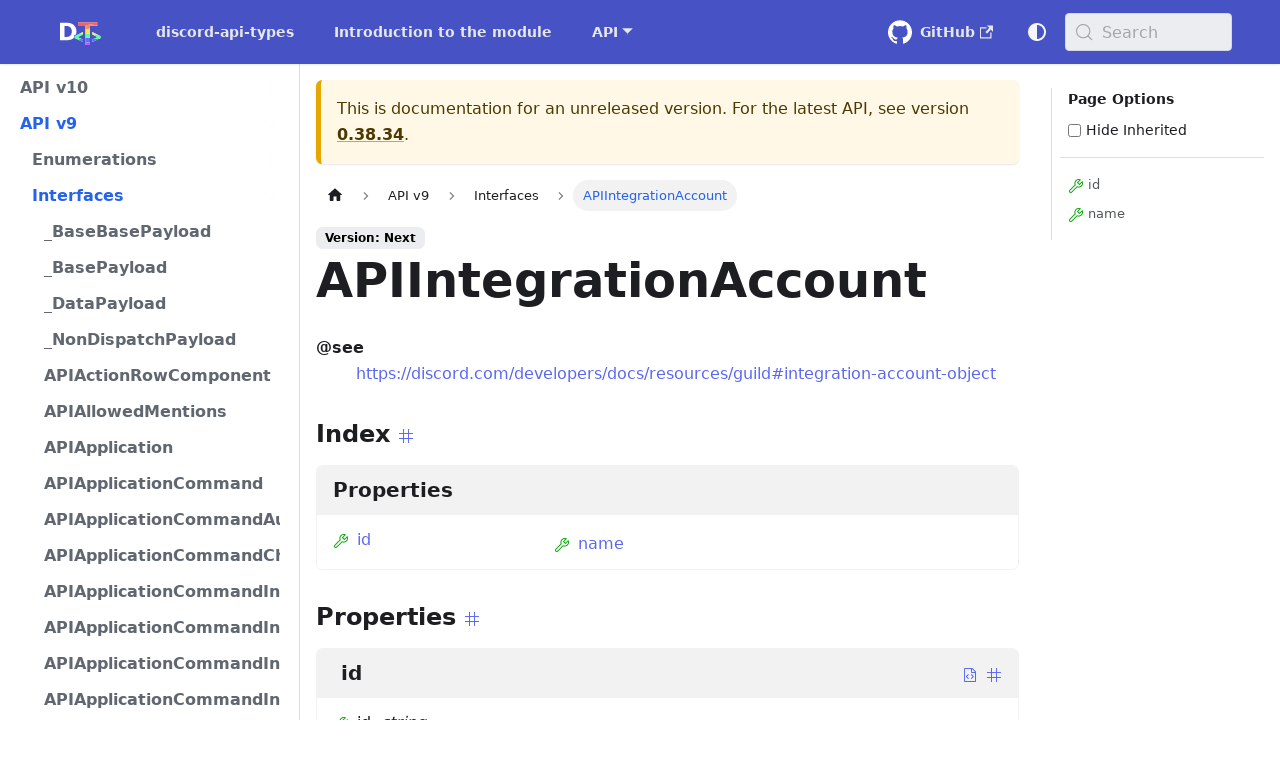

--- FILE ---
content_type: text/html; charset=utf-8
request_url: https://discord-api-types.dev/api/next/discord-api-types-v9/interface/APIIntegrationAccount
body_size: 13926
content:
<!doctype html>
<html lang="en" dir="ltr" class="docs-wrapper plugin-typedoc-api plugin-id-default api-version-current docs-doc-page" data-has-hydrated="false">
<head>
<meta charset="UTF-8">
<meta name="generator" content="Docusaurus v3.9.0">
<title data-rh="true">APIIntegrationAccount | API | discord-api-types documentation</title><meta data-rh="true" property="og:image" content="https://discord-api-types.dev/opengraph.png"><meta data-rh="true" name="twitter:image" content="https://discord-api-types.dev/opengraph.png"><meta data-rh="true" name="docusaurus_locale" content="en"><meta data-rh="true" name="docsearch:language" content="en"><meta data-rh="true" name="apple-mobile-web-app-title" content="discord-api-types documentation"><meta data-rh="true" name="application-name" content="discord-api-types documentation"><meta data-rh="true" name="msapplication-TileColor" content="#2563EB"><meta data-rh="true" name="msapplication-TileImage" content="/mstile-144x144.png"><meta data-rh="true" name="theme-color" content="#2563EB"><meta data-rh="true" name="apple-mobile-web-app-capable" content="yes"><meta data-rh="true" name="mobile-web-app-capable" content="yes"><meta data-rh="true" name="apple-mobile-web-app-status-bar-style" content="black"><meta data-rh="true" name="audience" content="all"><meta data-rh="true" name="author" content="Vlad Frangu, vlad@discord-api-types.dev"><meta data-rh="true" name="coverage" content="Worldwide"><meta data-rh="true" name="description" content="discord-api-types is a simple Node/Deno module that brings up to date typings for Discord&#x27;s API"><meta data-rh="true" name="designer" content="Vlad Frangu, vlad@discord-api-types.dev"><meta data-rh="true" name="distribution" content="Global"><meta data-rh="true" name="googlebot" content="index,follow"><meta data-rh="true" name="HandheldFriendly" content="True"><meta data-rh="true" name="identifier-URL" content="https://discord-api-types.dev"><meta data-rh="true" name="keywords" content="discord, bot, discord api, documentation, guide, discord-api-types"><meta data-rh="true" name="msapplication-config" content="/browserconfig.xml"><meta data-rh="true" name="owner" content="Vlad Frangu, vlad@discord-api-types.dev"><meta data-rh="true" name="rating" content="safe for kids"><meta data-rh="true" name="reply-to" content="vlad@discord-api-types.dev"><meta data-rh="true" name="revisit-after" content="7 days"><meta data-rh="true" name="robots" content="archive,follow,imageindex,index,odp,snippet,translate"><meta data-rh="true" name="shortlink" content="https://discord-api-types.dev"><meta data-rh="true" name="subject" content="Documentation website for discord-api-types"><meta data-rh="true" name="summary" content="discord-api-types is a simple Node/Deno module that brings up to date typings for Discord&#x27;s API"><meta data-rh="true" name="target" content="all"><meta data-rh="true" name="twitter:card" content="summary_large_image"><meta data-rh="true" name="twitter:creator" content="@WolfgalVlad"><meta data-rh="true" name="twitter:site" content="@WolfgalVlad"><meta data-rh="true" name="twitter:title" content="discord-api-types - Imagine typings"><meta data-rh="true" name="twitter:description" content="discord-api-types is a simple Node/Deno module that brings up to date typings for Discord&#x27;s API"><meta data-rh="true" name="url" content="https://discord-api-types.dev"><meta data-rh="true" name="viewport" content="width=device-width,initial-scale=1"><meta data-rh="true" property="og:description" content="discord-api-types is a simple Node/Deno module that brings up to date typings for Discord&#x27;s API"><meta data-rh="true" property="og:email" content="vlad@discord-api-types.dev"><meta data-rh="true" property="og:image:alt" content="OpenGraphImage"><meta data-rh="true" property="og:image:height" content="512"><meta data-rh="true" property="og:image:width" content="1024"><meta data-rh="true" property="og:locale" content="en_US"><meta data-rh="true" property="og:site_name" content="discord-api-types documentation"><meta data-rh="true" property="og:type" content="article"><meta data-rh="true" property="og:url" content="https://discord-api-types.dev"><meta data-rh="true" name="docusaurus_version" content="current"><meta data-rh="true" name="docusaurus_tag" content="docs-default-current"><meta data-rh="true" name="docsearch:version" content="current"><meta data-rh="true" name="docsearch:docusaurus_tag" content="docs-default-current"><meta data-rh="true" property="og:title" content="APIIntegrationAccount | API | discord-api-types documentation"><link data-rh="true" rel="icon" href="/favicon.ico"><link data-rh="true" rel="canonical" href="https://discord-api-types.dev/api/next/discord-api-types-v9/interface/APIIntegrationAccount"><link data-rh="true" rel="alternate" href="https://discord-api-types.dev/api/next/discord-api-types-v9/interface/APIIntegrationAccount" hreflang="en"><link data-rh="true" rel="alternate" href="https://discord-api-types.dev/api/next/discord-api-types-v9/interface/APIIntegrationAccount" hreflang="x-default"><link data-rh="true" rel="preconnect" href="https://TR1O0DBFL9-dsn.algolia.net" crossorigin="anonymous"><script data-rh="true" type="application/ld+json">{"@context":"https://schema.org","@type":"BreadcrumbList","itemListElement":[{"@type":"ListItem","position":1,"name":"APIIntegrationAccount","item":"https://discord-api-types.dev/api/next/discord-api-types-v9/interface/APIIntegrationAccount"}]}</script><link rel="search" type="application/opensearchdescription+xml" title="discord-api-types documentation" href="/opensearch.xml">

<link rel="icon" href="/android-chrome-192x192.png">
<link rel="manifest" href="/manifest.webmanifest">
<meta name="theme-color" content="#2563EB"><link rel="stylesheet" href="/assets/css/styles.faaeb4f7.css">
<script src="/assets/js/runtime~main.7f76f16a.js" defer="defer"></script>
<script src="/assets/js/main.fc131be4.js" defer="defer"></script>
</head>
<body class="navigation-with-keyboard">
<svg style="display: none;"><defs>
<symbol id="theme-svg-external-link" viewBox="0 0 24 24"><path fill="currentColor" d="M21 13v10h-21v-19h12v2h-10v15h17v-8h2zm3-12h-10.988l4.035 4-6.977 7.07 2.828 2.828 6.977-7.07 4.125 4.172v-11z"/></symbol>
</defs></svg>
<script>!function(){var t=function(){try{return new URLSearchParams(window.location.search).get("docusaurus-theme")}catch(t){}}()||function(){try{return window.localStorage.getItem("theme")}catch(t){}}();document.documentElement.setAttribute("data-theme",t||(window.matchMedia("(prefers-color-scheme: dark)").matches?"dark":"light")),document.documentElement.setAttribute("data-theme-choice",t||"system")}(),function(){try{const c=new URLSearchParams(window.location.search).entries();for(var[t,e]of c)if(t.startsWith("docusaurus-data-")){var a=t.replace("docusaurus-data-","data-");document.documentElement.setAttribute(a,e)}}catch(t){}}()</script><div id="__docusaurus"><div role="region" aria-label="Skip to main content"><a class="skipToContent_fXgn" href="#__docusaurus_skipToContent_fallback">Skip to main content</a></div><nav aria-label="Main" class="theme-layout-navbar navbar navbar--fixed-top"><div class="navbar__inner"><div class="theme-layout-navbar-left navbar__items"><button aria-label="Toggle navigation bar" aria-expanded="false" class="navbar__toggle clean-btn" type="button"><svg width="30" height="30" viewBox="0 0 30 30" aria-hidden="true"><path stroke="currentColor" stroke-linecap="round" stroke-miterlimit="10" stroke-width="2" d="M4 7h22M4 15h22M4 23h22"></path></svg></button><a class="navbar__brand" href="/"><div class="navbar__logo"><img src="/svgs/mini_logo.svg" alt="discord-api-types documentation" class="themedComponent_mlkZ themedComponent--light_NVdE"><img src="/svgs/mini_logo.svg" alt="discord-api-types documentation" class="themedComponent_mlkZ themedComponent--dark_xIcU"></div></a><a class="navbar__item navbar__link" href="/">discord-api-types</a><a class="navbar__item navbar__link" href="/docs/introduction_to_discord-api-types">Introduction to the module</a><div class="navbar__item dropdown dropdown--hoverable"><a class="navbar__link" aria-haspopup="true" aria-expanded="false" role="button" href="/api/discord-api-types-v10">API</a><ul class="dropdown__menu"><li><a class="dropdown__link" href="/api/next/discord-api-types-v10">next 🚧</a></li><li><a class="dropdown__link" href="/api/discord-api-types-v10">0.38.34</a></li></ul></div></div><div class="theme-layout-navbar-right navbar__items navbar__items--right"><a href="https://github.com/discordjs/discord-api-types" target="_blank" rel="noopener noreferrer" class="navbar__item navbar__link header-github-link" aria-label="GitHub repository">GitHub<svg width="13.5" height="13.5" aria-label="(opens in new tab)" class="iconExternalLink_nPIU"><use href="#theme-svg-external-link"></use></svg></a><div class="toggle_vylO colorModeToggle_DEke"><button class="clean-btn toggleButton_gllP toggleButtonDisabled_aARS" type="button" disabled="" title="system mode" aria-label="Switch between dark and light mode (currently system mode)"><svg viewBox="0 0 24 24" width="24" height="24" aria-hidden="true" class="toggleIcon_g3eP lightToggleIcon_pyhR"><path fill="currentColor" d="M12,9c1.65,0,3,1.35,3,3s-1.35,3-3,3s-3-1.35-3-3S10.35,9,12,9 M12,7c-2.76,0-5,2.24-5,5s2.24,5,5,5s5-2.24,5-5 S14.76,7,12,7L12,7z M2,13l2,0c0.55,0,1-0.45,1-1s-0.45-1-1-1l-2,0c-0.55,0-1,0.45-1,1S1.45,13,2,13z M20,13l2,0c0.55,0,1-0.45,1-1 s-0.45-1-1-1l-2,0c-0.55,0-1,0.45-1,1S19.45,13,20,13z M11,2v2c0,0.55,0.45,1,1,1s1-0.45,1-1V2c0-0.55-0.45-1-1-1S11,1.45,11,2z M11,20v2c0,0.55,0.45,1,1,1s1-0.45,1-1v-2c0-0.55-0.45-1-1-1C11.45,19,11,19.45,11,20z M5.99,4.58c-0.39-0.39-1.03-0.39-1.41,0 c-0.39,0.39-0.39,1.03,0,1.41l1.06,1.06c0.39,0.39,1.03,0.39,1.41,0s0.39-1.03,0-1.41L5.99,4.58z M18.36,16.95 c-0.39-0.39-1.03-0.39-1.41,0c-0.39,0.39-0.39,1.03,0,1.41l1.06,1.06c0.39,0.39,1.03,0.39,1.41,0c0.39-0.39,0.39-1.03,0-1.41 L18.36,16.95z M19.42,5.99c0.39-0.39,0.39-1.03,0-1.41c-0.39-0.39-1.03-0.39-1.41,0l-1.06,1.06c-0.39,0.39-0.39,1.03,0,1.41 s1.03,0.39,1.41,0L19.42,5.99z M7.05,18.36c0.39-0.39,0.39-1.03,0-1.41c-0.39-0.39-1.03-0.39-1.41,0l-1.06,1.06 c-0.39,0.39-0.39,1.03,0,1.41s1.03,0.39,1.41,0L7.05,18.36z"></path></svg><svg viewBox="0 0 24 24" width="24" height="24" aria-hidden="true" class="toggleIcon_g3eP darkToggleIcon_wfgR"><path fill="currentColor" d="M9.37,5.51C9.19,6.15,9.1,6.82,9.1,7.5c0,4.08,3.32,7.4,7.4,7.4c0.68,0,1.35-0.09,1.99-0.27C17.45,17.19,14.93,19,12,19 c-3.86,0-7-3.14-7-7C5,9.07,6.81,6.55,9.37,5.51z M12,3c-4.97,0-9,4.03-9,9s4.03,9,9,9s9-4.03,9-9c0-0.46-0.04-0.92-0.1-1.36 c-0.98,1.37-2.58,2.26-4.4,2.26c-2.98,0-5.4-2.42-5.4-5.4c0-1.81,0.89-3.42,2.26-4.4C12.92,3.04,12.46,3,12,3L12,3z"></path></svg><svg viewBox="0 0 24 24" width="24" height="24" aria-hidden="true" class="toggleIcon_g3eP systemToggleIcon_QzmC"><path fill="currentColor" d="m12 21c4.971 0 9-4.029 9-9s-4.029-9-9-9-9 4.029-9 9 4.029 9 9 9zm4.95-13.95c1.313 1.313 2.05 3.093 2.05 4.95s-0.738 3.637-2.05 4.95c-1.313 1.313-3.093 2.05-4.95 2.05v-14c1.857 0 3.637 0.737 4.95 2.05z"></path></svg></button></div><div class="navbarSearchContainer_Bca1"><button type="button" class="DocSearch DocSearch-Button" aria-label="Search (Meta+k)" aria-keyshortcuts="Meta+k"><span class="DocSearch-Button-Container"><svg width="20" height="20" class="DocSearch-Search-Icon" viewBox="0 0 24 24" aria-hidden="true"><circle cx="11" cy="11" r="8" stroke="currentColor" fill="none" stroke-width="1.4"></circle><path d="m21 21-4.3-4.3" stroke="currentColor" fill="none" stroke-linecap="round" stroke-linejoin="round"></path></svg><span class="DocSearch-Button-Placeholder">Search</span></span><span class="DocSearch-Button-Keys"></span></button></div></div></div><div role="presentation" class="navbar-sidebar__backdrop"></div></nav><div id="__docusaurus_skipToContent_fallback" class="theme-layout-main main-wrapper mainWrapper_z2l0"><div class="apiPage"><div class="docsWrapper_hBAB"><button aria-label="Scroll back to top" class="clean-btn theme-back-to-top-button backToTopButton_sjWU" type="button"></button><div class="docRoot_UBD9"><aside class="theme-doc-sidebar-container docSidebarContainer_YfHR"><div class="sidebarViewport_aRkj"><div class="sidebar_njMd"><nav aria-label="Docs sidebar" class="menu thin-scrollbar menu_SIkG"><ul class="theme-doc-sidebar-menu menu__list"><li class="theme-doc-sidebar-item-category theme-doc-sidebar-item-category-level-1 menu__list-item menu__list-item--collapsed"><div class="menu__list-item-collapsible"><a class="categoryLink_byQd menu__link menu__link--sublist menu__link--sublist-caret" role="button" aria-expanded="false" href="/api/next/discord-api-types-v10/enum/ActivityFlags"><span title="API v10" class="categoryLinkLabel_W154">API v10</span></a></div></li><li class="theme-doc-sidebar-item-category theme-doc-sidebar-item-category-level-1 menu__list-item"><div class="menu__list-item-collapsible"><a class="categoryLink_byQd menu__link menu__link--sublist menu__link--sublist-caret menu__link--active" role="button" aria-expanded="true" href="/api/next/discord-api-types-v9/enum/ActivityFlags"><span title="API v9" class="categoryLinkLabel_W154">API v9</span></a></div><ul class="menu__list"><li class="theme-doc-sidebar-item-category theme-doc-sidebar-item-category-level-2 menu__list-item menu__list-item--collapsed"><div class="menu__list-item-collapsible"><a class="categoryLink_byQd menu__link menu__link--sublist menu__link--sublist-caret" role="button" aria-expanded="false" tabindex="0" href="/api/next/discord-api-types-v9/enum/ActivityFlags"><span title="Enumerations" class="categoryLinkLabel_W154">Enumerations</span></a></div></li><li class="theme-doc-sidebar-item-category theme-doc-sidebar-item-category-level-2 menu__list-item"><div class="menu__list-item-collapsible"><a class="categoryLink_byQd menu__link menu__link--sublist menu__link--sublist-caret menu__link--active" role="button" aria-expanded="true" tabindex="0" href="/api/next/discord-api-types-v9/interface/_BaseBasePayload"><span title="Interfaces" class="categoryLinkLabel_W154">Interfaces</span></a></div><ul class="menu__list"><li class="theme-doc-sidebar-item-link theme-doc-sidebar-item-link-level-3 menu__list-item"><a class="menu__link" tabindex="0" href="/api/next/discord-api-types-v9/interface/_BaseBasePayload"><span title="_BaseBasePayload" class="linkLabel_WmDU">_BaseBasePayload</span></a></li><li class="theme-doc-sidebar-item-link theme-doc-sidebar-item-link-level-3 menu__list-item"><a class="menu__link" tabindex="0" href="/api/next/discord-api-types-v9/interface/_BasePayload"><span title="_BasePayload" class="linkLabel_WmDU">_BasePayload</span></a></li><li class="theme-doc-sidebar-item-link theme-doc-sidebar-item-link-level-3 menu__list-item"><a class="menu__link" tabindex="0" href="/api/next/discord-api-types-v9/interface/_DataPayload"><span title="_DataPayload" class="linkLabel_WmDU">_DataPayload</span></a></li><li class="theme-doc-sidebar-item-link theme-doc-sidebar-item-link-level-3 menu__list-item"><a class="menu__link" tabindex="0" href="/api/next/discord-api-types-v9/interface/_NonDispatchPayload"><span title="_NonDispatchPayload" class="linkLabel_WmDU">_NonDispatchPayload</span></a></li><li class="theme-doc-sidebar-item-link theme-doc-sidebar-item-link-level-3 menu__list-item"><a class="menu__link" tabindex="0" href="/api/next/discord-api-types-v9/interface/APIActionRowComponent"><span title="APIActionRowComponent" class="linkLabel_WmDU">APIActionRowComponent</span></a></li><li class="theme-doc-sidebar-item-link theme-doc-sidebar-item-link-level-3 menu__list-item"><a class="menu__link" tabindex="0" href="/api/next/discord-api-types-v9/interface/APIAllowedMentions"><span title="APIAllowedMentions" class="linkLabel_WmDU">APIAllowedMentions</span></a></li><li class="theme-doc-sidebar-item-link theme-doc-sidebar-item-link-level-3 menu__list-item"><a class="menu__link" tabindex="0" href="/api/next/discord-api-types-v9/interface/APIApplication"><span title="APIApplication" class="linkLabel_WmDU">APIApplication</span></a></li><li class="theme-doc-sidebar-item-link theme-doc-sidebar-item-link-level-3 menu__list-item"><a class="menu__link" tabindex="0" href="/api/next/discord-api-types-v9/interface/APIApplicationCommand"><span title="APIApplicationCommand" class="linkLabel_WmDU">APIApplicationCommand</span></a></li><li class="theme-doc-sidebar-item-link theme-doc-sidebar-item-link-level-3 menu__list-item"><a class="menu__link" tabindex="0" href="/api/next/discord-api-types-v9/interface/APIApplicationCommandAutocompleteResponse"><span title="APIApplicationCommandAutocompleteResponse" class="linkLabel_WmDU">APIApplicationCommandAutocompleteResponse</span></a></li><li class="theme-doc-sidebar-item-link theme-doc-sidebar-item-link-level-3 menu__list-item"><a class="menu__link" tabindex="0" href="/api/next/discord-api-types-v9/interface/APIApplicationCommandChannelOption"><span title="APIApplicationCommandChannelOption" class="linkLabel_WmDU">APIApplicationCommandChannelOption</span></a></li><li class="theme-doc-sidebar-item-link theme-doc-sidebar-item-link-level-3 menu__list-item"><a class="menu__link" tabindex="0" href="/api/next/discord-api-types-v9/interface/APIApplicationCommandIntegerOptionBase"><span title="APIApplicationCommandIntegerOptionBase" class="linkLabel_WmDU">APIApplicationCommandIntegerOptionBase</span></a></li><li class="theme-doc-sidebar-item-link theme-doc-sidebar-item-link-level-3 menu__list-item"><a class="menu__link" tabindex="0" href="/api/next/discord-api-types-v9/interface/APIApplicationCommandInteractionDataIntegerOption"><span title="APIApplicationCommandInteractionDataIntegerOption" class="linkLabel_WmDU">APIApplicationCommandInteractionDataIntegerOption</span></a></li><li class="theme-doc-sidebar-item-link theme-doc-sidebar-item-link-level-3 menu__list-item"><a class="menu__link" tabindex="0" href="/api/next/discord-api-types-v9/interface/APIApplicationCommandInteractionDataNumberOption"><span title="APIApplicationCommandInteractionDataNumberOption" class="linkLabel_WmDU">APIApplicationCommandInteractionDataNumberOption</span></a></li><li class="theme-doc-sidebar-item-link theme-doc-sidebar-item-link-level-3 menu__list-item"><a class="menu__link" tabindex="0" href="/api/next/discord-api-types-v9/interface/APIApplicationCommandInteractionDataStringOption"><span title="APIApplicationCommandInteractionDataStringOption" class="linkLabel_WmDU">APIApplicationCommandInteractionDataStringOption</span></a></li><li class="theme-doc-sidebar-item-link theme-doc-sidebar-item-link-level-3 menu__list-item"><a class="menu__link" tabindex="0" href="/api/next/discord-api-types-v9/interface/APIApplicationCommandInteractionDataSubcommandGroupOption"><span title="APIApplicationCommandInteractionDataSubcommandGroupOption" class="linkLabel_WmDU">APIApplicationCommandInteractionDataSubcommandGroupOption</span></a></li><li class="theme-doc-sidebar-item-link theme-doc-sidebar-item-link-level-3 menu__list-item"><a class="menu__link" tabindex="0" href="/api/next/discord-api-types-v9/interface/APIApplicationCommandInteractionDataSubcommandOption"><span title="APIApplicationCommandInteractionDataSubcommandOption" class="linkLabel_WmDU">APIApplicationCommandInteractionDataSubcommandOption</span></a></li><li class="theme-doc-sidebar-item-link theme-doc-sidebar-item-link-level-3 menu__list-item"><a class="menu__link" tabindex="0" href="/api/next/discord-api-types-v9/interface/APIApplicationCommandInteractionMetadata"><span title="APIApplicationCommandInteractionMetadata" class="linkLabel_WmDU">APIApplicationCommandInteractionMetadata</span></a></li><li class="theme-doc-sidebar-item-link theme-doc-sidebar-item-link-level-3 menu__list-item"><a class="menu__link" tabindex="0" href="/api/next/discord-api-types-v9/interface/APIApplicationCommandNumberOptionBase"><span title="APIApplicationCommandNumberOptionBase" class="linkLabel_WmDU">APIApplicationCommandNumberOptionBase</span></a></li><li class="theme-doc-sidebar-item-link theme-doc-sidebar-item-link-level-3 menu__list-item"><a class="menu__link" tabindex="0" href="/api/next/discord-api-types-v9/interface/APIApplicationCommandOptionBase"><span title="APIApplicationCommandOptionBase" class="linkLabel_WmDU">APIApplicationCommandOptionBase</span></a></li><li class="theme-doc-sidebar-item-link theme-doc-sidebar-item-link-level-3 menu__list-item"><a class="menu__link" tabindex="0" href="/api/next/discord-api-types-v9/interface/APIApplicationCommandOptionChoice"><span title="APIApplicationCommandOptionChoice" class="linkLabel_WmDU">APIApplicationCommandOptionChoice</span></a></li><li class="theme-doc-sidebar-item-link theme-doc-sidebar-item-link-level-3 menu__list-item"><a class="menu__link" tabindex="0" href="/api/next/discord-api-types-v9/interface/APIApplicationCommandPermission"><span title="APIApplicationCommandPermission" class="linkLabel_WmDU">APIApplicationCommandPermission</span></a></li><li class="theme-doc-sidebar-item-link theme-doc-sidebar-item-link-level-3 menu__list-item"><a class="menu__link" tabindex="0" href="/api/next/discord-api-types-v9/interface/APIApplicationCommandStringOptionBase"><span title="APIApplicationCommandStringOptionBase" class="linkLabel_WmDU">APIApplicationCommandStringOptionBase</span></a></li><li class="theme-doc-sidebar-item-link theme-doc-sidebar-item-link-level-3 menu__list-item"><a class="menu__link" tabindex="0" href="/api/next/discord-api-types-v9/interface/APIApplicationCommandSubcommandGroupOption"><span title="APIApplicationCommandSubcommandGroupOption" class="linkLabel_WmDU">APIApplicationCommandSubcommandGroupOption</span></a></li><li class="theme-doc-sidebar-item-link theme-doc-sidebar-item-link-level-3 menu__list-item"><a class="menu__link" tabindex="0" href="/api/next/discord-api-types-v9/interface/APIApplicationCommandSubcommandOption"><span title="APIApplicationCommandSubcommandOption" class="linkLabel_WmDU">APIApplicationCommandSubcommandOption</span></a></li><li class="theme-doc-sidebar-item-link theme-doc-sidebar-item-link-level-3 menu__list-item"><a class="menu__link" tabindex="0" href="/api/next/discord-api-types-v9/interface/APIApplicationInstallParams"><span title="APIApplicationInstallParams" class="linkLabel_WmDU">APIApplicationInstallParams</span></a></li><li class="theme-doc-sidebar-item-link theme-doc-sidebar-item-link-level-3 menu__list-item"><a class="menu__link" tabindex="0" href="/api/next/discord-api-types-v9/interface/APIApplicationIntegrationTypeConfiguration"><span title="APIApplicationIntegrationTypeConfiguration" class="linkLabel_WmDU">APIApplicationIntegrationTypeConfiguration</span></a></li><li class="theme-doc-sidebar-item-link theme-doc-sidebar-item-link-level-3 menu__list-item"><a class="menu__link" tabindex="0" href="/api/next/discord-api-types-v9/interface/APIApplicationRoleConnection"><span title="APIApplicationRoleConnection" class="linkLabel_WmDU">APIApplicationRoleConnection</span></a></li><li class="theme-doc-sidebar-item-link theme-doc-sidebar-item-link-level-3 menu__list-item"><a class="menu__link" tabindex="0" href="/api/next/discord-api-types-v9/interface/APIApplicationRoleConnectionMetadata"><span title="APIApplicationRoleConnectionMetadata" class="linkLabel_WmDU">APIApplicationRoleConnectionMetadata</span></a></li><li class="theme-doc-sidebar-item-link theme-doc-sidebar-item-link-level-3 menu__list-item"><a class="menu__link" tabindex="0" href="/api/next/discord-api-types-v9/interface/APIAttachment"><span title="APIAttachment" class="linkLabel_WmDU">APIAttachment</span></a></li><li class="theme-doc-sidebar-item-link theme-doc-sidebar-item-link-level-3 menu__list-item"><a class="menu__link" tabindex="0" href="/api/next/discord-api-types-v9/interface/APIAuditLog"><span title="APIAuditLog" class="linkLabel_WmDU">APIAuditLog</span></a></li><li class="theme-doc-sidebar-item-link theme-doc-sidebar-item-link-level-3 menu__list-item"><a class="menu__link" tabindex="0" href="/api/next/discord-api-types-v9/interface/APIAuditLogChangeData"><span title="APIAuditLogChangeData" class="linkLabel_WmDU">APIAuditLogChangeData</span></a></li><li class="theme-doc-sidebar-item-link theme-doc-sidebar-item-link-level-3 menu__list-item"><a class="menu__link" tabindex="0" href="/api/next/discord-api-types-v9/interface/APIAuditLogEntry"><span title="APIAuditLogEntry" class="linkLabel_WmDU">APIAuditLogEntry</span></a></li><li class="theme-doc-sidebar-item-link theme-doc-sidebar-item-link-level-3 menu__list-item"><a class="menu__link" tabindex="0" href="/api/next/discord-api-types-v9/interface/APIAuditLogOptions"><span title="APIAuditLogOptions" class="linkLabel_WmDU">APIAuditLogOptions</span></a></li><li class="theme-doc-sidebar-item-link theme-doc-sidebar-item-link-level-3 menu__list-item"><a class="menu__link" tabindex="0" href="/api/next/discord-api-types-v9/interface/APIAutocompleteApplicationCommandInteractionData"><span title="APIAutocompleteApplicationCommandInteractionData" class="linkLabel_WmDU">APIAutocompleteApplicationCommandInteractionData</span></a></li><li class="theme-doc-sidebar-item-link theme-doc-sidebar-item-link-level-3 menu__list-item"><a class="menu__link" tabindex="0" href="/api/next/discord-api-types-v9/interface/APIAutoModerationAction"><span title="APIAutoModerationAction" class="linkLabel_WmDU">APIAutoModerationAction</span></a></li><li class="theme-doc-sidebar-item-link theme-doc-sidebar-item-link-level-3 menu__list-item"><a class="menu__link" tabindex="0" href="/api/next/discord-api-types-v9/interface/APIAutoModerationActionMetadata"><span title="APIAutoModerationActionMetadata" class="linkLabel_WmDU">APIAutoModerationActionMetadata</span></a></li><li class="theme-doc-sidebar-item-link theme-doc-sidebar-item-link-level-3 menu__list-item"><a class="menu__link" tabindex="0" href="/api/next/discord-api-types-v9/interface/APIAutoModerationRule"><span title="APIAutoModerationRule" class="linkLabel_WmDU">APIAutoModerationRule</span></a></li><li class="theme-doc-sidebar-item-link theme-doc-sidebar-item-link-level-3 menu__list-item"><a class="menu__link" tabindex="0" href="/api/next/discord-api-types-v9/interface/APIAutoModerationRuleTriggerMetadata"><span title="APIAutoModerationRuleTriggerMetadata" class="linkLabel_WmDU">APIAutoModerationRuleTriggerMetadata</span></a></li><li class="theme-doc-sidebar-item-link theme-doc-sidebar-item-link-level-3 menu__list-item"><a class="menu__link" tabindex="0" href="/api/next/discord-api-types-v9/interface/APIAvatarDecorationData"><span title="APIAvatarDecorationData" class="linkLabel_WmDU">APIAvatarDecorationData</span></a></li><li class="theme-doc-sidebar-item-link theme-doc-sidebar-item-link-level-3 menu__list-item"><a class="menu__link" tabindex="0" href="/api/next/discord-api-types-v9/interface/APIBan"><span title="APIBan" class="linkLabel_WmDU">APIBan</span></a></li><li class="theme-doc-sidebar-item-link theme-doc-sidebar-item-link-level-3 menu__list-item"><a class="menu__link" tabindex="0" href="/api/next/discord-api-types-v9/interface/APIBaseApplicationCommandInteractionData"><span title="APIBaseApplicationCommandInteractionData" class="linkLabel_WmDU">APIBaseApplicationCommandInteractionData</span></a></li><li class="theme-doc-sidebar-item-link theme-doc-sidebar-item-link-level-3 menu__list-item"><a class="menu__link" tabindex="0" href="/api/next/discord-api-types-v9/interface/APIBaseAutoPopulatedSelectMenuComponent"><span title="APIBaseAutoPopulatedSelectMenuComponent" class="linkLabel_WmDU">APIBaseAutoPopulatedSelectMenuComponent</span></a></li><li class="theme-doc-sidebar-item-link theme-doc-sidebar-item-link-level-3 menu__list-item"><a class="menu__link" tabindex="0" href="/api/next/discord-api-types-v9/interface/APIBaseComponent"><span title="APIBaseComponent" class="linkLabel_WmDU">APIBaseComponent</span></a></li><li class="theme-doc-sidebar-item-link theme-doc-sidebar-item-link-level-3 menu__list-item"><a class="menu__link" tabindex="0" href="/api/next/discord-api-types-v9/interface/APIBaseGuild"><span title="APIBaseGuild" class="linkLabel_WmDU">APIBaseGuild</span></a></li><li class="theme-doc-sidebar-item-link theme-doc-sidebar-item-link-level-3 menu__list-item"><a class="menu__link" tabindex="0" href="/api/next/discord-api-types-v9/interface/APIBaseGuildMember"><span title="APIBaseGuildMember" class="linkLabel_WmDU">APIBaseGuildMember</span></a></li><li class="theme-doc-sidebar-item-link theme-doc-sidebar-item-link-level-3 menu__list-item"><a class="menu__link" tabindex="0" href="/api/next/discord-api-types-v9/interface/APIBaseInteraction"><span title="APIBaseInteraction" class="linkLabel_WmDU">APIBaseInteraction</span></a></li><li class="theme-doc-sidebar-item-link theme-doc-sidebar-item-link-level-3 menu__list-item"><a class="menu__link" tabindex="0" href="/api/next/discord-api-types-v9/interface/APIBaseInteractionMetadata"><span title="APIBaseInteractionMetadata" class="linkLabel_WmDU">APIBaseInteractionMetadata</span></a></li><li class="theme-doc-sidebar-item-link theme-doc-sidebar-item-link-level-3 menu__list-item"><a class="menu__link" tabindex="0" href="/api/next/discord-api-types-v9/interface/APIBaseMessage"><span title="APIBaseMessage" class="linkLabel_WmDU">APIBaseMessage</span></a></li><li class="theme-doc-sidebar-item-link theme-doc-sidebar-item-link-level-3 menu__list-item"><a class="menu__link" tabindex="0" href="/api/next/discord-api-types-v9/interface/APIBaseMessageNoChannel"><span title="APIBaseMessageNoChannel" class="linkLabel_WmDU">APIBaseMessageNoChannel</span></a></li><li class="theme-doc-sidebar-item-link theme-doc-sidebar-item-link-level-3 menu__list-item"><a class="menu__link" tabindex="0" href="/api/next/discord-api-types-v9/interface/APIBaseModalSubmitComponent"><span title="APIBaseModalSubmitComponent" class="linkLabel_WmDU">APIBaseModalSubmitComponent</span></a></li><li class="theme-doc-sidebar-item-link theme-doc-sidebar-item-link-level-3 menu__list-item"><a class="menu__link" tabindex="0" href="/api/next/discord-api-types-v9/interface/APIBasePartialChannel"><span title="APIBasePartialChannel" class="linkLabel_WmDU">APIBasePartialChannel</span></a></li><li class="theme-doc-sidebar-item-link theme-doc-sidebar-item-link-level-3 menu__list-item"><a class="menu__link" tabindex="0" href="/api/next/discord-api-types-v9/interface/APIBasePoll"><span title="APIBasePoll" class="linkLabel_WmDU">APIBasePoll</span></a></li><li class="theme-doc-sidebar-item-link theme-doc-sidebar-item-link-level-3 menu__list-item"><a class="menu__link" tabindex="0" href="/api/next/discord-api-types-v9/interface/APIBasePollAnswer"><span title="APIBasePollAnswer" class="linkLabel_WmDU">APIBasePollAnswer</span></a></li><li class="theme-doc-sidebar-item-link theme-doc-sidebar-item-link-level-3 menu__list-item"><a class="menu__link" tabindex="0" href="/api/next/discord-api-types-v9/interface/APIBaseSelectMenuComponent"><span title="APIBaseSelectMenuComponent" class="linkLabel_WmDU">APIBaseSelectMenuComponent</span></a></li><li class="theme-doc-sidebar-item-link theme-doc-sidebar-item-link-level-3 menu__list-item"><a class="menu__link" tabindex="0" href="/api/next/discord-api-types-v9/interface/APIBaseVoiceGuildMember"><span title="APIBaseVoiceGuildMember" class="linkLabel_WmDU">APIBaseVoiceGuildMember</span></a></li><li class="theme-doc-sidebar-item-link theme-doc-sidebar-item-link-level-3 menu__list-item"><a class="menu__link" tabindex="0" href="/api/next/discord-api-types-v9/interface/APIBaseVoiceState"><span title="APIBaseVoiceState" class="linkLabel_WmDU">APIBaseVoiceState</span></a></li><li class="theme-doc-sidebar-item-link theme-doc-sidebar-item-link-level-3 menu__list-item"><a class="menu__link" tabindex="0" href="/api/next/discord-api-types-v9/interface/APIButtonBase"><span title="APIButtonBase" class="linkLabel_WmDU">APIButtonBase</span></a></li><li class="theme-doc-sidebar-item-link theme-doc-sidebar-item-link-level-3 menu__list-item"><a class="menu__link" tabindex="0" href="/api/next/discord-api-types-v9/interface/APIButtonComponentBase"><span title="APIButtonComponentBase" class="linkLabel_WmDU">APIButtonComponentBase</span></a></li><li class="theme-doc-sidebar-item-link theme-doc-sidebar-item-link-level-3 menu__list-item"><a class="menu__link" tabindex="0" href="/api/next/discord-api-types-v9/interface/APIButtonComponentWithCustomId"><span title="APIButtonComponentWithCustomId" class="linkLabel_WmDU">APIButtonComponentWithCustomId</span></a></li><li class="theme-doc-sidebar-item-link theme-doc-sidebar-item-link-level-3 menu__list-item"><a class="menu__link" tabindex="0" href="/api/next/discord-api-types-v9/interface/APIButtonComponentWithSKUId"><span title="APIButtonComponentWithSKUId" class="linkLabel_WmDU">APIButtonComponentWithSKUId</span></a></li><li class="theme-doc-sidebar-item-link theme-doc-sidebar-item-link-level-3 menu__list-item"><a class="menu__link" tabindex="0" href="/api/next/discord-api-types-v9/interface/APIButtonComponentWithURL"><span title="APIButtonComponentWithURL" class="linkLabel_WmDU">APIButtonComponentWithURL</span></a></li><li class="theme-doc-sidebar-item-link theme-doc-sidebar-item-link-level-3 menu__list-item"><a class="menu__link" tabindex="0" href="/api/next/discord-api-types-v9/interface/APIChannelBase"><span title="APIChannelBase" class="linkLabel_WmDU">APIChannelBase</span></a></li><li class="theme-doc-sidebar-item-link theme-doc-sidebar-item-link-level-3 menu__list-item"><a class="menu__link" tabindex="0" href="/api/next/discord-api-types-v9/interface/APIChannelMention"><span title="APIChannelMention" class="linkLabel_WmDU">APIChannelMention</span></a></li><li class="theme-doc-sidebar-item-link theme-doc-sidebar-item-link-level-3 menu__list-item"><a class="menu__link" tabindex="0" href="/api/next/discord-api-types-v9/interface/APIChannelSelectComponent"><span title="APIChannelSelectComponent" class="linkLabel_WmDU">APIChannelSelectComponent</span></a></li><li class="theme-doc-sidebar-item-link theme-doc-sidebar-item-link-level-3 menu__list-item"><a class="menu__link" tabindex="0" href="/api/next/discord-api-types-v9/interface/APIChatInputApplicationCommandInteractionData"><span title="APIChatInputApplicationCommandInteractionData" class="linkLabel_WmDU">APIChatInputApplicationCommandInteractionData</span></a></li><li class="theme-doc-sidebar-item-link theme-doc-sidebar-item-link-level-3 menu__list-item"><a class="menu__link" tabindex="0" href="/api/next/discord-api-types-v9/interface/APICollectibles"><span title="APICollectibles" class="linkLabel_WmDU">APICollectibles</span></a></li><li class="theme-doc-sidebar-item-link theme-doc-sidebar-item-link-level-3 menu__list-item"><a class="menu__link" tabindex="0" href="/api/next/discord-api-types-v9/interface/APICommandAutocompleteInteractionResponseCallbackData"><span title="APICommandAutocompleteInteractionResponseCallbackData" class="linkLabel_WmDU">APICommandAutocompleteInteractionResponseCallbackData</span></a></li><li class="theme-doc-sidebar-item-link theme-doc-sidebar-item-link-level-3 menu__list-item"><a class="menu__link" tabindex="0" href="/api/next/discord-api-types-v9/interface/APIConnection"><span title="APIConnection" class="linkLabel_WmDU">APIConnection</span></a></li><li class="theme-doc-sidebar-item-link theme-doc-sidebar-item-link-level-3 menu__list-item"><a class="menu__link" tabindex="0" href="/api/next/discord-api-types-v9/interface/APIContainerComponent"><span title="APIContainerComponent" class="linkLabel_WmDU">APIContainerComponent</span></a></li><li class="theme-doc-sidebar-item-link theme-doc-sidebar-item-link-level-3 menu__list-item"><a class="menu__link" tabindex="0" href="/api/next/discord-api-types-v9/interface/APIDMChannel"><span title="APIDMChannel" class="linkLabel_WmDU">APIDMChannel</span></a></li><li class="theme-doc-sidebar-item-link theme-doc-sidebar-item-link-level-3 menu__list-item"><a class="menu__link" tabindex="0" href="/api/next/discord-api-types-v9/interface/APIDMChannelBase"><span title="APIDMChannelBase" class="linkLabel_WmDU">APIDMChannelBase</span></a></li><li class="theme-doc-sidebar-item-link theme-doc-sidebar-item-link-level-3 menu__list-item"><a class="menu__link" tabindex="0" href="/api/next/discord-api-types-v9/interface/APIEmbed"><span title="APIEmbed" class="linkLabel_WmDU">APIEmbed</span></a></li><li class="theme-doc-sidebar-item-link theme-doc-sidebar-item-link-level-3 menu__list-item"><a class="menu__link" tabindex="0" href="/api/next/discord-api-types-v9/interface/APIEmbedAuthor"><span title="APIEmbedAuthor" class="linkLabel_WmDU">APIEmbedAuthor</span></a></li><li class="theme-doc-sidebar-item-link theme-doc-sidebar-item-link-level-3 menu__list-item"><a class="menu__link" tabindex="0" href="/api/next/discord-api-types-v9/interface/APIEmbedField"><span title="APIEmbedField" class="linkLabel_WmDU">APIEmbedField</span></a></li><li class="theme-doc-sidebar-item-link theme-doc-sidebar-item-link-level-3 menu__list-item"><a class="menu__link" tabindex="0" href="/api/next/discord-api-types-v9/interface/APIEmbedFooter"><span title="APIEmbedFooter" class="linkLabel_WmDU">APIEmbedFooter</span></a></li><li class="theme-doc-sidebar-item-link theme-doc-sidebar-item-link-level-3 menu__list-item"><a class="menu__link" tabindex="0" href="/api/next/discord-api-types-v9/interface/APIEmbedImage"><span title="APIEmbedImage" class="linkLabel_WmDU">APIEmbedImage</span></a></li><li class="theme-doc-sidebar-item-link theme-doc-sidebar-item-link-level-3 menu__list-item"><a class="menu__link" tabindex="0" href="/api/next/discord-api-types-v9/interface/APIEmbedProvider"><span title="APIEmbedProvider" class="linkLabel_WmDU">APIEmbedProvider</span></a></li><li class="theme-doc-sidebar-item-link theme-doc-sidebar-item-link-level-3 menu__list-item"><a class="menu__link" tabindex="0" href="/api/next/discord-api-types-v9/interface/APIEmbedThumbnail"><span title="APIEmbedThumbnail" class="linkLabel_WmDU">APIEmbedThumbnail</span></a></li><li class="theme-doc-sidebar-item-link theme-doc-sidebar-item-link-level-3 menu__list-item"><a class="menu__link" tabindex="0" href="/api/next/discord-api-types-v9/interface/APIEmbedVideo"><span title="APIEmbedVideo" class="linkLabel_WmDU">APIEmbedVideo</span></a></li><li class="theme-doc-sidebar-item-link theme-doc-sidebar-item-link-level-3 menu__list-item"><a class="menu__link" tabindex="0" href="/api/next/discord-api-types-v9/interface/APIEmoji"><span title="APIEmoji" class="linkLabel_WmDU">APIEmoji</span></a></li><li class="theme-doc-sidebar-item-link theme-doc-sidebar-item-link-level-3 menu__list-item"><a class="menu__link" tabindex="0" href="/api/next/discord-api-types-v9/interface/APIEntitlement"><span title="APIEntitlement" class="linkLabel_WmDU">APIEntitlement</span></a></li><li class="theme-doc-sidebar-item-link theme-doc-sidebar-item-link-level-3 menu__list-item"><a class="menu__link" tabindex="0" href="/api/next/discord-api-types-v9/interface/APIExtendedInvite"><span title="APIExtendedInvite" class="linkLabel_WmDU">APIExtendedInvite</span></a></li><li class="theme-doc-sidebar-item-link theme-doc-sidebar-item-link-level-3 menu__list-item"><a class="menu__link" tabindex="0" href="/api/next/discord-api-types-v9/interface/APIExternalGuildScheduledEvent"><span title="APIExternalGuildScheduledEvent" class="linkLabel_WmDU">APIExternalGuildScheduledEvent</span></a></li><li class="theme-doc-sidebar-item-link theme-doc-sidebar-item-link-level-3 menu__list-item"><a class="menu__link" tabindex="0" href="/api/next/discord-api-types-v9/interface/APIFileComponent"><span title="APIFileComponent" class="linkLabel_WmDU">APIFileComponent</span></a></li><li class="theme-doc-sidebar-item-link theme-doc-sidebar-item-link-level-3 menu__list-item"><a class="menu__link" tabindex="0" href="/api/next/discord-api-types-v9/interface/APIFileUploadComponent"><span title="APIFileUploadComponent" class="linkLabel_WmDU">APIFileUploadComponent</span></a></li><li class="theme-doc-sidebar-item-link theme-doc-sidebar-item-link-level-3 menu__list-item"><a class="menu__link" tabindex="0" href="/api/next/discord-api-types-v9/interface/APIFlaggedGuildMember"><span title="APIFlaggedGuildMember" class="linkLabel_WmDU">APIFlaggedGuildMember</span></a></li><li class="theme-doc-sidebar-item-link theme-doc-sidebar-item-link-level-3 menu__list-item"><a class="menu__link" tabindex="0" href="/api/next/discord-api-types-v9/interface/APIFollowedChannel"><span title="APIFollowedChannel" class="linkLabel_WmDU">APIFollowedChannel</span></a></li><li class="theme-doc-sidebar-item-link theme-doc-sidebar-item-link-level-3 menu__list-item"><a class="menu__link" tabindex="0" href="/api/next/discord-api-types-v9/interface/APIGatewayBotInfo"><span title="APIGatewayBotInfo" class="linkLabel_WmDU">APIGatewayBotInfo</span></a></li><li class="theme-doc-sidebar-item-link theme-doc-sidebar-item-link-level-3 menu__list-item"><a class="menu__link" tabindex="0" href="/api/next/discord-api-types-v9/interface/APIGatewayInfo"><span title="APIGatewayInfo" class="linkLabel_WmDU">APIGatewayInfo</span></a></li><li class="theme-doc-sidebar-item-link theme-doc-sidebar-item-link-level-3 menu__list-item"><a class="menu__link" tabindex="0" href="/api/next/discord-api-types-v9/interface/APIGatewaySessionStartLimit"><span title="APIGatewaySessionStartLimit" class="linkLabel_WmDU">APIGatewaySessionStartLimit</span></a></li><li class="theme-doc-sidebar-item-link theme-doc-sidebar-item-link-level-3 menu__list-item"><a class="menu__link" tabindex="0" href="/api/next/discord-api-types-v9/interface/APIGroupDMChannel"><span title="APIGroupDMChannel" class="linkLabel_WmDU">APIGroupDMChannel</span></a></li><li class="theme-doc-sidebar-item-link theme-doc-sidebar-item-link-level-3 menu__list-item"><a class="menu__link" tabindex="0" href="/api/next/discord-api-types-v9/interface/APIGuild"><span title="APIGuild" class="linkLabel_WmDU">APIGuild</span></a></li><li class="theme-doc-sidebar-item-link theme-doc-sidebar-item-link-level-3 menu__list-item"><a class="menu__link" tabindex="0" href="/api/next/discord-api-types-v9/interface/APIGuildApplicationCommandPermissions"><span title="APIGuildApplicationCommandPermissions" class="linkLabel_WmDU">APIGuildApplicationCommandPermissions</span></a></li><li class="theme-doc-sidebar-item-link theme-doc-sidebar-item-link-level-3 menu__list-item"><a class="menu__link" tabindex="0" href="/api/next/discord-api-types-v9/interface/APIGuildCategoryChannel"><span title="APIGuildCategoryChannel" class="linkLabel_WmDU">APIGuildCategoryChannel</span></a></li><li class="theme-doc-sidebar-item-link theme-doc-sidebar-item-link-level-3 menu__list-item"><a class="menu__link" tabindex="0" href="/api/next/discord-api-types-v9/interface/APIGuildChannel"><span title="APIGuildChannel" class="linkLabel_WmDU">APIGuildChannel</span></a></li><li class="theme-doc-sidebar-item-link theme-doc-sidebar-item-link-level-3 menu__list-item"><a class="menu__link" tabindex="0" href="/api/next/discord-api-types-v9/interface/APIGuildForumChannel"><span title="APIGuildForumChannel" class="linkLabel_WmDU">APIGuildForumChannel</span></a></li><li class="theme-doc-sidebar-item-link theme-doc-sidebar-item-link-level-3 menu__list-item"><a class="menu__link" tabindex="0" href="/api/next/discord-api-types-v9/interface/APIGuildForumDefaultReactionEmoji"><span title="APIGuildForumDefaultReactionEmoji" class="linkLabel_WmDU">APIGuildForumDefaultReactionEmoji</span></a></li><li class="theme-doc-sidebar-item-link theme-doc-sidebar-item-link-level-3 menu__list-item"><a class="menu__link" tabindex="0" href="/api/next/discord-api-types-v9/interface/APIGuildForumTag"><span title="APIGuildForumTag" class="linkLabel_WmDU">APIGuildForumTag</span></a></li><li class="theme-doc-sidebar-item-link theme-doc-sidebar-item-link-level-3 menu__list-item"><a class="menu__link" tabindex="0" href="/api/next/discord-api-types-v9/interface/APIGuildIntegration"><span title="APIGuildIntegration" class="linkLabel_WmDU">APIGuildIntegration</span></a></li><li class="theme-doc-sidebar-item-link theme-doc-sidebar-item-link-level-3 menu__list-item"><a class="menu__link" tabindex="0" href="/api/next/discord-api-types-v9/interface/APIGuildIntegrationApplication"><span title="APIGuildIntegrationApplication" class="linkLabel_WmDU">APIGuildIntegrationApplication</span></a></li><li class="theme-doc-sidebar-item-link theme-doc-sidebar-item-link-level-3 menu__list-item"><a class="menu__link" tabindex="0" href="/api/next/discord-api-types-v9/interface/APIGuildMember"><span title="APIGuildMember" class="linkLabel_WmDU">APIGuildMember</span></a></li><li class="theme-doc-sidebar-item-link theme-doc-sidebar-item-link-level-3 menu__list-item"><a class="menu__link" tabindex="0" href="/api/next/discord-api-types-v9/interface/APIGuildMemberAvatar"><span title="APIGuildMemberAvatar" class="linkLabel_WmDU">APIGuildMemberAvatar</span></a></li><li class="theme-doc-sidebar-item-link theme-doc-sidebar-item-link-level-3 menu__list-item"><a class="menu__link" tabindex="0" href="/api/next/discord-api-types-v9/interface/APIGuildMemberJoined"><span title="APIGuildMemberJoined" class="linkLabel_WmDU">APIGuildMemberJoined</span></a></li><li class="theme-doc-sidebar-item-link theme-doc-sidebar-item-link-level-3 menu__list-item"><a class="menu__link" tabindex="0" href="/api/next/discord-api-types-v9/interface/APIGuildMemberNoUser"><span title="APIGuildMemberNoUser" class="linkLabel_WmDU">APIGuildMemberNoUser</span></a></li><li class="theme-doc-sidebar-item-link theme-doc-sidebar-item-link-level-3 menu__list-item"><a class="menu__link" tabindex="0" href="/api/next/discord-api-types-v9/interface/APIGuildMembershipScreening"><span title="APIGuildMembershipScreening" class="linkLabel_WmDU">APIGuildMembershipScreening</span></a></li><li class="theme-doc-sidebar-item-link theme-doc-sidebar-item-link-level-3 menu__list-item"><a class="menu__link" tabindex="0" href="/api/next/discord-api-types-v9/interface/APIGuildMembershipScreeningField"><span title="APIGuildMembershipScreeningField" class="linkLabel_WmDU">APIGuildMembershipScreeningField</span></a></li><li class="theme-doc-sidebar-item-link theme-doc-sidebar-item-link-level-3 menu__list-item"><a class="menu__link" tabindex="0" href="/api/next/discord-api-types-v9/interface/APIGuildMemberUser"><span title="APIGuildMemberUser" class="linkLabel_WmDU">APIGuildMemberUser</span></a></li><li class="theme-doc-sidebar-item-link theme-doc-sidebar-item-link-level-3 menu__list-item"><a class="menu__link" tabindex="0" href="/api/next/discord-api-types-v9/interface/APIGuildOnboarding"><span title="APIGuildOnboarding" class="linkLabel_WmDU">APIGuildOnboarding</span></a></li><li class="theme-doc-sidebar-item-link theme-doc-sidebar-item-link-level-3 menu__list-item"><a class="menu__link" tabindex="0" href="/api/next/discord-api-types-v9/interface/APIGuildOnboardingPrompt"><span title="APIGuildOnboardingPrompt" class="linkLabel_WmDU">APIGuildOnboardingPrompt</span></a></li><li class="theme-doc-sidebar-item-link theme-doc-sidebar-item-link-level-3 menu__list-item"><a class="menu__link" tabindex="0" href="/api/next/discord-api-types-v9/interface/APIGuildOnboardingPromptOption"><span title="APIGuildOnboardingPromptOption" class="linkLabel_WmDU">APIGuildOnboardingPromptOption</span></a></li><li class="theme-doc-sidebar-item-link theme-doc-sidebar-item-link-level-3 menu__list-item"><a class="menu__link" tabindex="0" href="/api/next/discord-api-types-v9/interface/APIGuildPreview"><span title="APIGuildPreview" class="linkLabel_WmDU">APIGuildPreview</span></a></li><li class="theme-doc-sidebar-item-link theme-doc-sidebar-item-link-level-3 menu__list-item"><a class="menu__link" tabindex="0" href="/api/next/discord-api-types-v9/interface/APIGuildScheduledEventBase"><span title="APIGuildScheduledEventBase" class="linkLabel_WmDU">APIGuildScheduledEventBase</span></a></li><li class="theme-doc-sidebar-item-link theme-doc-sidebar-item-link-level-3 menu__list-item"><a class="menu__link" tabindex="0" href="/api/next/discord-api-types-v9/interface/APIGuildScheduledEventEntityMetadata"><span title="APIGuildScheduledEventEntityMetadata" class="linkLabel_WmDU">APIGuildScheduledEventEntityMetadata</span></a></li><li class="theme-doc-sidebar-item-link theme-doc-sidebar-item-link-level-3 menu__list-item"><a class="menu__link" tabindex="0" href="/api/next/discord-api-types-v9/interface/APIGuildScheduledEventRecurrenceRule"><span title="APIGuildScheduledEventRecurrenceRule" class="linkLabel_WmDU">APIGuildScheduledEventRecurrenceRule</span></a></li><li class="theme-doc-sidebar-item-link theme-doc-sidebar-item-link-level-3 menu__list-item"><a class="menu__link" tabindex="0" href="/api/next/discord-api-types-v9/interface/APIGuildScheduledEventRecurrenceRuleNWeekday"><span title="APIGuildScheduledEventRecurrenceRuleNWeekday" class="linkLabel_WmDU">APIGuildScheduledEventRecurrenceRuleNWeekday</span></a></li><li class="theme-doc-sidebar-item-link theme-doc-sidebar-item-link-level-3 menu__list-item"><a class="menu__link" tabindex="0" href="/api/next/discord-api-types-v9/interface/APIGuildScheduledEventUser"><span title="APIGuildScheduledEventUser" class="linkLabel_WmDU">APIGuildScheduledEventUser</span></a></li><li class="theme-doc-sidebar-item-link theme-doc-sidebar-item-link-level-3 menu__list-item"><a class="menu__link" tabindex="0" href="/api/next/discord-api-types-v9/interface/APIGuildTextChannel"><span title="APIGuildTextChannel" class="linkLabel_WmDU">APIGuildTextChannel</span></a></li><li class="theme-doc-sidebar-item-link theme-doc-sidebar-item-link-level-3 menu__list-item"><a class="menu__link" tabindex="0" href="/api/next/discord-api-types-v9/interface/APIGuildWelcomeScreen"><span title="APIGuildWelcomeScreen" class="linkLabel_WmDU">APIGuildWelcomeScreen</span></a></li><li class="theme-doc-sidebar-item-link theme-doc-sidebar-item-link-level-3 menu__list-item"><a class="menu__link" tabindex="0" href="/api/next/discord-api-types-v9/interface/APIGuildWelcomeScreenChannel"><span title="APIGuildWelcomeScreenChannel" class="linkLabel_WmDU">APIGuildWelcomeScreenChannel</span></a></li><li class="theme-doc-sidebar-item-link theme-doc-sidebar-item-link-level-3 menu__list-item"><a class="menu__link" tabindex="0" href="/api/next/discord-api-types-v9/interface/APIGuildWidget"><span title="APIGuildWidget" class="linkLabel_WmDU">APIGuildWidget</span></a></li><li class="theme-doc-sidebar-item-link theme-doc-sidebar-item-link-level-3 menu__list-item"><a class="menu__link" tabindex="0" href="/api/next/discord-api-types-v9/interface/APIGuildWidgetChannel"><span title="APIGuildWidgetChannel" class="linkLabel_WmDU">APIGuildWidgetChannel</span></a></li><li class="theme-doc-sidebar-item-link theme-doc-sidebar-item-link-level-3 menu__list-item"><a class="menu__link" tabindex="0" href="/api/next/discord-api-types-v9/interface/APIGuildWidgetMember"><span title="APIGuildWidgetMember" class="linkLabel_WmDU">APIGuildWidgetMember</span></a></li><li class="theme-doc-sidebar-item-link theme-doc-sidebar-item-link-level-3 menu__list-item"><a class="menu__link" tabindex="0" href="/api/next/discord-api-types-v9/interface/APIGuildWidgetSettings"><span title="APIGuildWidgetSettings" class="linkLabel_WmDU">APIGuildWidgetSettings</span></a></li><li class="theme-doc-sidebar-item-link theme-doc-sidebar-item-link-level-3 menu__list-item"><a class="menu__link" tabindex="0" href="/api/next/discord-api-types-v9/interface/APIIncidentsData"><span title="APIIncidentsData" class="linkLabel_WmDU">APIIncidentsData</span></a></li><li class="theme-doc-sidebar-item-link theme-doc-sidebar-item-link-level-3 menu__list-item"><a class="menu__link menu__link--active" aria-current="page" tabindex="0" href="/api/next/discord-api-types-v9/interface/APIIntegrationAccount"><span title="APIIntegrationAccount" class="linkLabel_WmDU">APIIntegrationAccount</span></a></li><li class="theme-doc-sidebar-item-link theme-doc-sidebar-item-link-level-3 menu__list-item"><a class="menu__link" tabindex="0" href="/api/next/discord-api-types-v9/interface/APIInteractionDataOptionBase"><span title="APIInteractionDataOptionBase" class="linkLabel_WmDU">APIInteractionDataOptionBase</span></a></li><li class="theme-doc-sidebar-item-link theme-doc-sidebar-item-link-level-3 menu__list-item"><a class="menu__link" tabindex="0" href="/api/next/discord-api-types-v9/interface/APIInteractionDataResolved"><span title="APIInteractionDataResolved" class="linkLabel_WmDU">APIInteractionDataResolved</span></a></li><li class="theme-doc-sidebar-item-link theme-doc-sidebar-item-link-level-3 menu__list-item"><a class="menu__link" tabindex="0" href="/api/next/discord-api-types-v9/interface/APIInteractionDataResolvedChannelBase"><span title="APIInteractionDataResolvedChannelBase" class="linkLabel_WmDU">APIInteractionDataResolvedChannelBase</span></a></li><li class="theme-doc-sidebar-item-link theme-doc-sidebar-item-link-level-3 menu__list-item"><a class="menu__link" tabindex="0" href="/api/next/discord-api-types-v9/interface/APIInteractionDataResolvedGuildMember"><span title="APIInteractionDataResolvedGuildMember" class="linkLabel_WmDU">APIInteractionDataResolvedGuildMember</span></a></li><li class="theme-doc-sidebar-item-link theme-doc-sidebar-item-link-level-3 menu__list-item"><a class="menu__link" tabindex="0" href="/api/next/discord-api-types-v9/interface/APIInteractionGuildMember"><span title="APIInteractionGuildMember" class="linkLabel_WmDU">APIInteractionGuildMember</span></a></li><li class="theme-doc-sidebar-item-link theme-doc-sidebar-item-link-level-3 menu__list-item"><a class="menu__link" tabindex="0" href="/api/next/discord-api-types-v9/interface/APIInteractionResponseChannelMessageWithSource"><span title="APIInteractionResponseChannelMessageWithSource" class="linkLabel_WmDU">APIInteractionResponseChannelMessageWithSource</span></a></li><li class="theme-doc-sidebar-item-link theme-doc-sidebar-item-link-level-3 menu__list-item"><a class="menu__link" tabindex="0" href="/api/next/discord-api-types-v9/interface/APIInteractionResponseDeferredChannelMessageWithSource"><span title="APIInteractionResponseDeferredChannelMessageWithSource" class="linkLabel_WmDU">APIInteractionResponseDeferredChannelMessageWithSource</span></a></li><li class="theme-doc-sidebar-item-link theme-doc-sidebar-item-link-level-3 menu__list-item"><a class="menu__link" tabindex="0" href="/api/next/discord-api-types-v9/interface/APIInteractionResponseDeferredMessageUpdate"><span title="APIInteractionResponseDeferredMessageUpdate" class="linkLabel_WmDU">APIInteractionResponseDeferredMessageUpdate</span></a></li><li class="theme-doc-sidebar-item-link theme-doc-sidebar-item-link-level-3 menu__list-item"><a class="menu__link" tabindex="0" href="/api/next/discord-api-types-v9/interface/APIInteractionResponseLaunchActivity"><span title="APIInteractionResponseLaunchActivity" class="linkLabel_WmDU">APIInteractionResponseLaunchActivity</span></a></li><li class="theme-doc-sidebar-item-link theme-doc-sidebar-item-link-level-3 menu__list-item"><a class="menu__link" tabindex="0" href="/api/next/discord-api-types-v9/interface/APIInteractionResponsePong"><span title="APIInteractionResponsePong" class="linkLabel_WmDU">APIInteractionResponsePong</span></a></li><li class="theme-doc-sidebar-item-link theme-doc-sidebar-item-link-level-3 menu__list-item"><a class="menu__link" tabindex="0" href="/api/next/discord-api-types-v9/interface/APIInteractionResponseUpdateMessage"><span title="APIInteractionResponseUpdateMessage" class="linkLabel_WmDU">APIInteractionResponseUpdateMessage</span></a></li><li class="theme-doc-sidebar-item-link theme-doc-sidebar-item-link-level-3 menu__list-item"><a class="menu__link" tabindex="0" href="/api/next/discord-api-types-v9/interface/APIInvite"><span title="APIInvite" class="linkLabel_WmDU">APIInvite</span></a></li><li class="theme-doc-sidebar-item-link theme-doc-sidebar-item-link-level-3 menu__list-item"><a class="menu__link" tabindex="0" href="/api/next/discord-api-types-v9/interface/APIInviteChannel"><span title="APIInviteChannel" class="linkLabel_WmDU">APIInviteChannel</span></a></li><li class="theme-doc-sidebar-item-link theme-doc-sidebar-item-link-level-3 menu__list-item"><a class="menu__link" tabindex="0" href="/api/next/discord-api-types-v9/interface/APIInviteStageInstance"><span title="APIInviteStageInstance" class="linkLabel_WmDU">APIInviteStageInstance</span></a></li><li class="theme-doc-sidebar-item-link theme-doc-sidebar-item-link-level-3 menu__list-item"><a class="menu__link" tabindex="0" href="/api/next/discord-api-types-v9/interface/APILabelComponent"><span title="APILabelComponent" class="linkLabel_WmDU">APILabelComponent</span></a></li><li class="theme-doc-sidebar-item-link theme-doc-sidebar-item-link-level-3 menu__list-item"><a class="menu__link" tabindex="0" href="/api/next/discord-api-types-v9/interface/APIMediaGalleryComponent"><span title="APIMediaGalleryComponent" class="linkLabel_WmDU">APIMediaGalleryComponent</span></a></li><li class="theme-doc-sidebar-item-link theme-doc-sidebar-item-link-level-3 menu__list-item"><a class="menu__link" tabindex="0" href="/api/next/discord-api-types-v9/interface/APIMediaGalleryItem"><span title="APIMediaGalleryItem" class="linkLabel_WmDU">APIMediaGalleryItem</span></a></li><li class="theme-doc-sidebar-item-link theme-doc-sidebar-item-link-level-3 menu__list-item"><a class="menu__link" tabindex="0" href="/api/next/discord-api-types-v9/interface/APIMessage"><span title="APIMessage" class="linkLabel_WmDU">APIMessage</span></a></li><li class="theme-doc-sidebar-item-link theme-doc-sidebar-item-link-level-3 menu__list-item"><a class="menu__link" tabindex="0" href="/api/next/discord-api-types-v9/interface/APIMessageActivity"><span title="APIMessageActivity" class="linkLabel_WmDU">APIMessageActivity</span></a></li><li class="theme-doc-sidebar-item-link theme-doc-sidebar-item-link-level-3 menu__list-item"><a class="menu__link" tabindex="0" href="/api/next/discord-api-types-v9/interface/APIMessageApplicationCommandInteractionData"><span title="APIMessageApplicationCommandInteractionData" class="linkLabel_WmDU">APIMessageApplicationCommandInteractionData</span></a></li><li class="theme-doc-sidebar-item-link theme-doc-sidebar-item-link-level-3 menu__list-item"><a class="menu__link" tabindex="0" href="/api/next/discord-api-types-v9/interface/APIMessageApplicationCommandInteractionDataResolved"><span title="APIMessageApplicationCommandInteractionDataResolved" class="linkLabel_WmDU">APIMessageApplicationCommandInteractionDataResolved</span></a></li><li class="theme-doc-sidebar-item-link theme-doc-sidebar-item-link-level-3 menu__list-item"><a class="menu__link" tabindex="0" href="/api/next/discord-api-types-v9/interface/APIMessageCall"><span title="APIMessageCall" class="linkLabel_WmDU">APIMessageCall</span></a></li><li class="theme-doc-sidebar-item-link theme-doc-sidebar-item-link-level-3 menu__list-item"><a class="menu__link" tabindex="0" href="/api/next/discord-api-types-v9/interface/APIMessageChannelSelectInteractionData"><span title="APIMessageChannelSelectInteractionData" class="linkLabel_WmDU">APIMessageChannelSelectInteractionData</span></a></li><li class="theme-doc-sidebar-item-link theme-doc-sidebar-item-link-level-3 menu__list-item"><a class="menu__link" tabindex="0" href="/api/next/discord-api-types-v9/interface/APIMessageComponentBaseInteractionData"><span title="APIMessageComponentBaseInteractionData" class="linkLabel_WmDU">APIMessageComponentBaseInteractionData</span></a></li><li class="theme-doc-sidebar-item-link theme-doc-sidebar-item-link-level-3 menu__list-item"><a class="menu__link" tabindex="0" href="/api/next/discord-api-types-v9/interface/APIMessageComponentEmoji"><span title="APIMessageComponentEmoji" class="linkLabel_WmDU">APIMessageComponentEmoji</span></a></li><li class="theme-doc-sidebar-item-link theme-doc-sidebar-item-link-level-3 menu__list-item"><a class="menu__link" tabindex="0" href="/api/next/discord-api-types-v9/interface/APIMessageComponentInteractionMetadata"><span title="APIMessageComponentInteractionMetadata" class="linkLabel_WmDU">APIMessageComponentInteractionMetadata</span></a></li><li class="theme-doc-sidebar-item-link theme-doc-sidebar-item-link-level-3 menu__list-item"><a class="menu__link" tabindex="0" href="/api/next/discord-api-types-v9/interface/APIMessageInteraction"><span title="APIMessageInteraction" class="linkLabel_WmDU">APIMessageInteraction</span></a></li><li class="theme-doc-sidebar-item-link theme-doc-sidebar-item-link-level-3 menu__list-item"><a class="menu__link" tabindex="0" href="/api/next/discord-api-types-v9/interface/APIMessageMentionableSelectInteractionData"><span title="APIMessageMentionableSelectInteractionData" class="linkLabel_WmDU">APIMessageMentionableSelectInteractionData</span></a></li><li class="theme-doc-sidebar-item-link theme-doc-sidebar-item-link-level-3 menu__list-item"><a class="menu__link" tabindex="0" href="/api/next/discord-api-types-v9/interface/APIMessageMentions"><span title="APIMessageMentions" class="linkLabel_WmDU">APIMessageMentions</span></a></li><li class="theme-doc-sidebar-item-link theme-doc-sidebar-item-link-level-3 menu__list-item"><a class="menu__link" tabindex="0" href="/api/next/discord-api-types-v9/interface/APIMessagePin"><span title="APIMessagePin" class="linkLabel_WmDU">APIMessagePin</span></a></li><li class="theme-doc-sidebar-item-link theme-doc-sidebar-item-link-level-3 menu__list-item"><a class="menu__link" tabindex="0" href="/api/next/discord-api-types-v9/interface/APIMessageReference"><span title="APIMessageReference" class="linkLabel_WmDU">APIMessageReference</span></a></li><li class="theme-doc-sidebar-item-link theme-doc-sidebar-item-link-level-3 menu__list-item"><a class="menu__link" tabindex="0" href="/api/next/discord-api-types-v9/interface/APIMessageRoleSelectInteractionData"><span title="APIMessageRoleSelectInteractionData" class="linkLabel_WmDU">APIMessageRoleSelectInteractionData</span></a></li><li class="theme-doc-sidebar-item-link theme-doc-sidebar-item-link-level-3 menu__list-item"><a class="menu__link" tabindex="0" href="/api/next/discord-api-types-v9/interface/APIMessageRoleSubscriptionData"><span title="APIMessageRoleSubscriptionData" class="linkLabel_WmDU">APIMessageRoleSubscriptionData</span></a></li><li class="theme-doc-sidebar-item-link theme-doc-sidebar-item-link-level-3 menu__list-item"><a class="menu__link" tabindex="0" href="/api/next/discord-api-types-v9/interface/APIMessageSnapshot"><span title="APIMessageSnapshot" class="linkLabel_WmDU">APIMessageSnapshot</span></a></li><li class="theme-doc-sidebar-item-link theme-doc-sidebar-item-link-level-3 menu__list-item"><a class="menu__link" tabindex="0" href="/api/next/discord-api-types-v9/interface/APIMessageStringSelectInteractionData"><span title="APIMessageStringSelectInteractionData" class="linkLabel_WmDU">APIMessageStringSelectInteractionData</span></a></li><li class="theme-doc-sidebar-item-link theme-doc-sidebar-item-link-level-3 menu__list-item"><a class="menu__link" tabindex="0" href="/api/next/discord-api-types-v9/interface/APIMessageUserSelectInteractionData"><span title="APIMessageUserSelectInteractionData" class="linkLabel_WmDU">APIMessageUserSelectInteractionData</span></a></li><li class="theme-doc-sidebar-item-link theme-doc-sidebar-item-link-level-3 menu__list-item"><a class="menu__link" tabindex="0" href="/api/next/discord-api-types-v9/interface/APIModalInteractionResponse"><span title="APIModalInteractionResponse" class="linkLabel_WmDU">APIModalInteractionResponse</span></a></li><li class="theme-doc-sidebar-item-link theme-doc-sidebar-item-link-level-3 menu__list-item"><a class="menu__link" tabindex="0" href="/api/next/discord-api-types-v9/interface/APIModalInteractionResponseCallbackData"><span title="APIModalInteractionResponseCallbackData" class="linkLabel_WmDU">APIModalInteractionResponseCallbackData</span></a></li><li class="theme-doc-sidebar-item-link theme-doc-sidebar-item-link-level-3 menu__list-item"><a class="menu__link" tabindex="0" href="/api/next/discord-api-types-v9/interface/APIModalSubmission"><span title="APIModalSubmission" class="linkLabel_WmDU">APIModalSubmission</span></a></li><li class="theme-doc-sidebar-item-link theme-doc-sidebar-item-link-level-3 menu__list-item"><a class="menu__link" tabindex="0" href="/api/next/discord-api-types-v9/interface/APIModalSubmitChannelSelectComponent"><span title="APIModalSubmitChannelSelectComponent" class="linkLabel_WmDU">APIModalSubmitChannelSelectComponent</span></a></li><li class="theme-doc-sidebar-item-link theme-doc-sidebar-item-link-level-3 menu__list-item"><a class="menu__link" tabindex="0" href="/api/next/discord-api-types-v9/interface/APIModalSubmitFileUploadComponent"><span title="APIModalSubmitFileUploadComponent" class="linkLabel_WmDU">APIModalSubmitFileUploadComponent</span></a></li><li class="theme-doc-sidebar-item-link theme-doc-sidebar-item-link-level-3 menu__list-item"><a class="menu__link" tabindex="0" href="/api/next/discord-api-types-v9/interface/APIModalSubmitInteractionMetadata"><span title="APIModalSubmitInteractionMetadata" class="linkLabel_WmDU">APIModalSubmitInteractionMetadata</span></a></li><li class="theme-doc-sidebar-item-link theme-doc-sidebar-item-link-level-3 menu__list-item"><a class="menu__link" tabindex="0" href="/api/next/discord-api-types-v9/interface/APIModalSubmitMentionableSelectComponent"><span title="APIModalSubmitMentionableSelectComponent" class="linkLabel_WmDU">APIModalSubmitMentionableSelectComponent</span></a></li><li class="theme-doc-sidebar-item-link theme-doc-sidebar-item-link-level-3 menu__list-item"><a class="menu__link" tabindex="0" href="/api/next/discord-api-types-v9/interface/APIModalSubmitRoleSelectComponent"><span title="APIModalSubmitRoleSelectComponent" class="linkLabel_WmDU">APIModalSubmitRoleSelectComponent</span></a></li><li class="theme-doc-sidebar-item-link theme-doc-sidebar-item-link-level-3 menu__list-item"><a class="menu__link" tabindex="0" href="/api/next/discord-api-types-v9/interface/APIModalSubmitStringSelectComponent"><span title="APIModalSubmitStringSelectComponent" class="linkLabel_WmDU">APIModalSubmitStringSelectComponent</span></a></li><li class="theme-doc-sidebar-item-link theme-doc-sidebar-item-link-level-3 menu__list-item"><a class="menu__link" tabindex="0" href="/api/next/discord-api-types-v9/interface/APIModalSubmitTextInputComponent"><span title="APIModalSubmitTextInputComponent" class="linkLabel_WmDU">APIModalSubmitTextInputComponent</span></a></li><li class="theme-doc-sidebar-item-link theme-doc-sidebar-item-link-level-3 menu__list-item"><a class="menu__link" tabindex="0" href="/api/next/discord-api-types-v9/interface/APIModalSubmitUserSelectComponent"><span title="APIModalSubmitUserSelectComponent" class="linkLabel_WmDU">APIModalSubmitUserSelectComponent</span></a></li><li class="theme-doc-sidebar-item-link theme-doc-sidebar-item-link-level-3 menu__list-item"><a class="menu__link" tabindex="0" href="/api/next/discord-api-types-v9/interface/APINameableChannel"><span title="APINameableChannel" class="linkLabel_WmDU">APINameableChannel</span></a></li><li class="theme-doc-sidebar-item-link theme-doc-sidebar-item-link-level-3 menu__list-item"><a class="menu__link" tabindex="0" href="/api/next/discord-api-types-v9/interface/APINameplateData"><span title="APINameplateData" class="linkLabel_WmDU">APINameplateData</span></a></li><li class="theme-doc-sidebar-item-link theme-doc-sidebar-item-link-level-3 menu__list-item"><a class="menu__link" tabindex="0" href="/api/next/discord-api-types-v9/interface/APIOverwrite"><span title="APIOverwrite" class="linkLabel_WmDU">APIOverwrite</span></a></li><li class="theme-doc-sidebar-item-link theme-doc-sidebar-item-link-level-3 menu__list-item"><a class="menu__link" tabindex="0" href="/api/next/discord-api-types-v9/interface/APIPartialChannel"><span title="APIPartialChannel" class="linkLabel_WmDU">APIPartialChannel</span></a></li><li class="theme-doc-sidebar-item-link theme-doc-sidebar-item-link-level-3 menu__list-item"><a class="menu__link" tabindex="0" href="/api/next/discord-api-types-v9/interface/APIPartialEmoji"><span title="APIPartialEmoji" class="linkLabel_WmDU">APIPartialEmoji</span></a></li><li class="theme-doc-sidebar-item-link theme-doc-sidebar-item-link-level-3 menu__list-item"><a class="menu__link" tabindex="0" href="/api/next/discord-api-types-v9/interface/APIPartialGuild"><span title="APIPartialGuild" class="linkLabel_WmDU">APIPartialGuild</span></a></li><li class="theme-doc-sidebar-item-link theme-doc-sidebar-item-link-level-3 menu__list-item"><a class="menu__link" tabindex="0" href="/api/next/discord-api-types-v9/interface/APIPartialInteractionGuild"><span title="APIPartialInteractionGuild" class="linkLabel_WmDU">APIPartialInteractionGuild</span></a></li><li class="theme-doc-sidebar-item-link theme-doc-sidebar-item-link-level-3 menu__list-item"><a class="menu__link" tabindex="0" href="/api/next/discord-api-types-v9/interface/APIPinChannel"><span title="APIPinChannel" class="linkLabel_WmDU">APIPinChannel</span></a></li><li class="theme-doc-sidebar-item-link theme-doc-sidebar-item-link-level-3 menu__list-item"><a class="menu__link" tabindex="0" href="/api/next/discord-api-types-v9/interface/APIPoll"><span title="APIPoll" class="linkLabel_WmDU">APIPoll</span></a></li><li class="theme-doc-sidebar-item-link theme-doc-sidebar-item-link-level-3 menu__list-item"><a class="menu__link" tabindex="0" href="/api/next/discord-api-types-v9/interface/APIPollAnswer"><span title="APIPollAnswer" class="linkLabel_WmDU">APIPollAnswer</span></a></li><li class="theme-doc-sidebar-item-link theme-doc-sidebar-item-link-level-3 menu__list-item"><a class="menu__link" tabindex="0" href="/api/next/discord-api-types-v9/interface/APIPollAnswerCount"><span title="APIPollAnswerCount" class="linkLabel_WmDU">APIPollAnswerCount</span></a></li><li class="theme-doc-sidebar-item-link theme-doc-sidebar-item-link-level-3 menu__list-item"><a class="menu__link" tabindex="0" href="/api/next/discord-api-types-v9/interface/APIPollDefaults"><span title="APIPollDefaults" class="linkLabel_WmDU">APIPollDefaults</span></a></li><li class="theme-doc-sidebar-item-link theme-doc-sidebar-item-link-level-3 menu__list-item"><a class="menu__link" tabindex="0" href="/api/next/discord-api-types-v9/interface/APIPollMedia"><span title="APIPollMedia" class="linkLabel_WmDU">APIPollMedia</span></a></li><li class="theme-doc-sidebar-item-link theme-doc-sidebar-item-link-level-3 menu__list-item"><a class="menu__link" tabindex="0" href="/api/next/discord-api-types-v9/interface/APIPollResults"><span title="APIPollResults" class="linkLabel_WmDU">APIPollResults</span></a></li><li class="theme-doc-sidebar-item-link theme-doc-sidebar-item-link-level-3 menu__list-item"><a class="menu__link" tabindex="0" href="/api/next/discord-api-types-v9/interface/APIPremiumRequiredInteractionResponse"><span title="APIPremiumRequiredInteractionResponse" class="linkLabel_WmDU">APIPremiumRequiredInteractionResponse</span></a></li><li class="theme-doc-sidebar-item-link theme-doc-sidebar-item-link-level-3 menu__list-item"><a class="menu__link" tabindex="0" href="/api/next/discord-api-types-v9/interface/APIReaction"><span title="APIReaction" class="linkLabel_WmDU">APIReaction</span></a></li><li class="theme-doc-sidebar-item-link theme-doc-sidebar-item-link-level-3 menu__list-item"><a class="menu__link" tabindex="0" href="/api/next/discord-api-types-v9/interface/APIReactionCountDetails"><span title="APIReactionCountDetails" class="linkLabel_WmDU">APIReactionCountDetails</span></a></li><li class="theme-doc-sidebar-item-link theme-doc-sidebar-item-link-level-3 menu__list-item"><a class="menu__link" tabindex="0" href="/api/next/discord-api-types-v9/interface/APIRole"><span title="APIRole" class="linkLabel_WmDU">APIRole</span></a></li><li class="theme-doc-sidebar-item-link theme-doc-sidebar-item-link-level-3 menu__list-item"><a class="menu__link" tabindex="0" href="/api/next/discord-api-types-v9/interface/APIRoleColors"><span title="APIRoleColors" class="linkLabel_WmDU">APIRoleColors</span></a></li><li class="theme-doc-sidebar-item-link theme-doc-sidebar-item-link-level-3 menu__list-item"><a class="menu__link" tabindex="0" href="/api/next/discord-api-types-v9/interface/APIRoleTags"><span title="APIRoleTags" class="linkLabel_WmDU">APIRoleTags</span></a></li><li class="theme-doc-sidebar-item-link theme-doc-sidebar-item-link-level-3 menu__list-item"><a class="menu__link" tabindex="0" href="/api/next/discord-api-types-v9/interface/APISectionComponent"><span title="APISectionComponent" class="linkLabel_WmDU">APISectionComponent</span></a></li><li class="theme-doc-sidebar-item-link theme-doc-sidebar-item-link-level-3 menu__list-item"><a class="menu__link" tabindex="0" href="/api/next/discord-api-types-v9/interface/APISelectMenuDefaultValue"><span title="APISelectMenuDefaultValue" class="linkLabel_WmDU">APISelectMenuDefaultValue</span></a></li><li class="theme-doc-sidebar-item-link theme-doc-sidebar-item-link-level-3 menu__list-item"><a class="menu__link" tabindex="0" href="/api/next/discord-api-types-v9/interface/APISelectMenuOption"><span title="APISelectMenuOption" class="linkLabel_WmDU">APISelectMenuOption</span></a></li><li class="theme-doc-sidebar-item-link theme-doc-sidebar-item-link-level-3 menu__list-item"><a class="menu__link" tabindex="0" href="/api/next/discord-api-types-v9/interface/APISeparatorComponent"><span title="APISeparatorComponent" class="linkLabel_WmDU">APISeparatorComponent</span></a></li><li class="theme-doc-sidebar-item-link theme-doc-sidebar-item-link-level-3 menu__list-item"><a class="menu__link" tabindex="0" href="/api/next/discord-api-types-v9/interface/APISKU"><span title="APISKU" class="linkLabel_WmDU">APISKU</span></a></li><li class="theme-doc-sidebar-item-link theme-doc-sidebar-item-link-level-3 menu__list-item"><a class="menu__link" tabindex="0" href="/api/next/discord-api-types-v9/interface/APISlowmodeChannel"><span title="APISlowmodeChannel" class="linkLabel_WmDU">APISlowmodeChannel</span></a></li><li class="theme-doc-sidebar-item-link theme-doc-sidebar-item-link-level-3 menu__list-item"><a class="menu__link" tabindex="0" href="/api/next/discord-api-types-v9/interface/APISortableChannel"><span title="APISortableChannel" class="linkLabel_WmDU">APISortableChannel</span></a></li><li class="theme-doc-sidebar-item-link theme-doc-sidebar-item-link-level-3 menu__list-item"><a class="menu__link" tabindex="0" href="/api/next/discord-api-types-v9/interface/APISoundboardSound"><span title="APISoundboardSound" class="linkLabel_WmDU">APISoundboardSound</span></a></li><li class="theme-doc-sidebar-item-link theme-doc-sidebar-item-link-level-3 menu__list-item"><a class="menu__link" tabindex="0" href="/api/next/discord-api-types-v9/interface/APIStageInstance"><span title="APIStageInstance" class="linkLabel_WmDU">APIStageInstance</span></a></li><li class="theme-doc-sidebar-item-link theme-doc-sidebar-item-link-level-3 menu__list-item"><a class="menu__link" tabindex="0" href="/api/next/discord-api-types-v9/interface/APIStageInstanceGuildScheduledEvent"><span title="APIStageInstanceGuildScheduledEvent" class="linkLabel_WmDU">APIStageInstanceGuildScheduledEvent</span></a></li><li class="theme-doc-sidebar-item-link theme-doc-sidebar-item-link-level-3 menu__list-item"><a class="menu__link" tabindex="0" href="/api/next/discord-api-types-v9/interface/APISticker"><span title="APISticker" class="linkLabel_WmDU">APISticker</span></a></li><li class="theme-doc-sidebar-item-link theme-doc-sidebar-item-link-level-3 menu__list-item"><a class="menu__link" tabindex="0" href="/api/next/discord-api-types-v9/interface/APIStickerPack"><span title="APIStickerPack" class="linkLabel_WmDU">APIStickerPack</span></a></li><li class="theme-doc-sidebar-item-link theme-doc-sidebar-item-link-level-3 menu__list-item"><a class="menu__link" tabindex="0" href="/api/next/discord-api-types-v9/interface/APIStringSelectComponent"><span title="APIStringSelectComponent" class="linkLabel_WmDU">APIStringSelectComponent</span></a></li><li class="theme-doc-sidebar-item-link theme-doc-sidebar-item-link-level-3 menu__list-item"><a class="menu__link" tabindex="0" href="/api/next/discord-api-types-v9/interface/APISubscription"><span title="APISubscription" class="linkLabel_WmDU">APISubscription</span></a></li><li class="theme-doc-sidebar-item-link theme-doc-sidebar-item-link-level-3 menu__list-item"><a class="menu__link" tabindex="0" href="/api/next/discord-api-types-v9/interface/APITeam"><span title="APITeam" class="linkLabel_WmDU">APITeam</span></a></li><li class="theme-doc-sidebar-item-link theme-doc-sidebar-item-link-level-3 menu__list-item"><a class="menu__link" tabindex="0" href="/api/next/discord-api-types-v9/interface/APITeamMember"><span title="APITeamMember" class="linkLabel_WmDU">APITeamMember</span></a></li><li class="theme-doc-sidebar-item-link theme-doc-sidebar-item-link-level-3 menu__list-item"><a class="menu__link" tabindex="0" href="/api/next/discord-api-types-v9/interface/APITemplate"><span title="APITemplate" class="linkLabel_WmDU">APITemplate</span></a></li><li class="theme-doc-sidebar-item-link theme-doc-sidebar-item-link-level-3 menu__list-item"><a class="menu__link" tabindex="0" href="/api/next/discord-api-types-v9/interface/APITemplateSerializedSourceGuild"><span title="APITemplateSerializedSourceGuild" class="linkLabel_WmDU">APITemplateSerializedSourceGuild</span></a></li><li class="theme-doc-sidebar-item-link theme-doc-sidebar-item-link-level-3 menu__list-item"><a class="menu__link" tabindex="0" href="/api/next/discord-api-types-v9/interface/APITextBasedChannel"><span title="APITextBasedChannel" class="linkLabel_WmDU">APITextBasedChannel</span></a></li><li class="theme-doc-sidebar-item-link theme-doc-sidebar-item-link-level-3 menu__list-item"><a class="menu__link" tabindex="0" href="/api/next/discord-api-types-v9/interface/APITextDisplayComponent"><span title="APITextDisplayComponent" class="linkLabel_WmDU">APITextDisplayComponent</span></a></li><li class="theme-doc-sidebar-item-link theme-doc-sidebar-item-link-level-3 menu__list-item"><a class="menu__link" tabindex="0" href="/api/next/discord-api-types-v9/interface/APITextInputComponent"><span title="APITextInputComponent" class="linkLabel_WmDU">APITextInputComponent</span></a></li><li class="theme-doc-sidebar-item-link theme-doc-sidebar-item-link-level-3 menu__list-item"><a class="menu__link" tabindex="0" href="/api/next/discord-api-types-v9/interface/APIThreadChannel"><span title="APIThreadChannel" class="linkLabel_WmDU">APIThreadChannel</span></a></li><li class="theme-doc-sidebar-item-link theme-doc-sidebar-item-link-level-3 menu__list-item"><a class="menu__link" tabindex="0" href="/api/next/discord-api-types-v9/interface/APIThreadList"><span title="APIThreadList" class="linkLabel_WmDU">APIThreadList</span></a></li><li class="theme-doc-sidebar-item-link theme-doc-sidebar-item-link-level-3 menu__list-item"><a class="menu__link" tabindex="0" href="/api/next/discord-api-types-v9/interface/APIThreadMember"><span title="APIThreadMember" class="linkLabel_WmDU">APIThreadMember</span></a></li><li class="theme-doc-sidebar-item-link theme-doc-sidebar-item-link-level-3 menu__list-item"><a class="menu__link" tabindex="0" href="/api/next/discord-api-types-v9/interface/APIThreadMetadata"><span title="APIThreadMetadata" class="linkLabel_WmDU">APIThreadMetadata</span></a></li><li class="theme-doc-sidebar-item-link theme-doc-sidebar-item-link-level-3 menu__list-item"><a class="menu__link" tabindex="0" href="/api/next/discord-api-types-v9/interface/APIThreadOnlyChannel"><span title="APIThreadOnlyChannel" class="linkLabel_WmDU">APIThreadOnlyChannel</span></a></li><li class="theme-doc-sidebar-item-link theme-doc-sidebar-item-link-level-3 menu__list-item"><a class="menu__link" tabindex="0" href="/api/next/discord-api-types-v9/interface/APIThumbnailComponent"><span title="APIThumbnailComponent" class="linkLabel_WmDU">APIThumbnailComponent</span></a></li><li class="theme-doc-sidebar-item-link theme-doc-sidebar-item-link-level-3 menu__list-item"><a class="menu__link" tabindex="0" href="/api/next/discord-api-types-v9/interface/APIUnavailableGuild"><span title="APIUnavailableGuild" class="linkLabel_WmDU">APIUnavailableGuild</span></a></li><li class="theme-doc-sidebar-item-link theme-doc-sidebar-item-link-level-3 menu__list-item"><a class="menu__link" tabindex="0" href="/api/next/discord-api-types-v9/interface/APIUnfurledMediaItem"><span title="APIUnfurledMediaItem" class="linkLabel_WmDU">APIUnfurledMediaItem</span></a></li><li class="theme-doc-sidebar-item-link theme-doc-sidebar-item-link-level-3 menu__list-item"><a class="menu__link" tabindex="0" href="/api/next/discord-api-types-v9/interface/APIUser"><span title="APIUser" class="linkLabel_WmDU">APIUser</span></a></li><li class="theme-doc-sidebar-item-link theme-doc-sidebar-item-link-level-3 menu__list-item"><a class="menu__link" tabindex="0" href="/api/next/discord-api-types-v9/interface/APIUserApplicationCommandInteractionData"><span title="APIUserApplicationCommandInteractionData" class="linkLabel_WmDU">APIUserApplicationCommandInteractionData</span></a></li><li class="theme-doc-sidebar-item-link theme-doc-sidebar-item-link-level-3 menu__list-item"><a class="menu__link" tabindex="0" href="/api/next/discord-api-types-v9/interface/APIUserPrimaryGuild"><span title="APIUserPrimaryGuild" class="linkLabel_WmDU">APIUserPrimaryGuild</span></a></li><li class="theme-doc-sidebar-item-link theme-doc-sidebar-item-link-level-3 menu__list-item"><a class="menu__link" tabindex="0" href="/api/next/discord-api-types-v9/interface/APIUserWithMember"><span title="APIUserWithMember" class="linkLabel_WmDU">APIUserWithMember</span></a></li><li class="theme-doc-sidebar-item-link theme-doc-sidebar-item-link-level-3 menu__list-item"><a class="menu__link" tabindex="0" href="/api/next/discord-api-types-v9/interface/APIVoiceChannelBase"><span title="APIVoiceChannelBase" class="linkLabel_WmDU">APIVoiceChannelBase</span></a></li><li class="theme-doc-sidebar-item-link theme-doc-sidebar-item-link-level-3 menu__list-item"><a class="menu__link" tabindex="0" href="/api/next/discord-api-types-v9/interface/APIVoiceGuildScheduledEvent"><span title="APIVoiceGuildScheduledEvent" class="linkLabel_WmDU">APIVoiceGuildScheduledEvent</span></a></li><li class="theme-doc-sidebar-item-link theme-doc-sidebar-item-link-level-3 menu__list-item"><a class="menu__link" tabindex="0" href="/api/next/discord-api-types-v9/interface/APIVoiceRegion"><span title="APIVoiceRegion" class="linkLabel_WmDU">APIVoiceRegion</span></a></li><li class="theme-doc-sidebar-item-link theme-doc-sidebar-item-link-level-3 menu__list-item"><a class="menu__link" tabindex="0" href="/api/next/discord-api-types-v9/interface/APIVoiceState"><span title="APIVoiceState" class="linkLabel_WmDU">APIVoiceState</span></a></li><li class="theme-doc-sidebar-item-link theme-doc-sidebar-item-link-level-3 menu__list-item"><a class="menu__link" tabindex="0" href="/api/next/discord-api-types-v9/interface/APIWebhook"><span title="APIWebhook" class="linkLabel_WmDU">APIWebhook</span></a></li><li class="theme-doc-sidebar-item-link theme-doc-sidebar-item-link-level-3 menu__list-item"><a class="menu__link" tabindex="0" href="/api/next/discord-api-types-v9/interface/APIWebhookEventApplicationAuthorizedData"><span title="APIWebhookEventApplicationAuthorizedData" class="linkLabel_WmDU">APIWebhookEventApplicationAuthorizedData</span></a></li><li class="theme-doc-sidebar-item-link theme-doc-sidebar-item-link-level-3 menu__list-item"><a class="menu__link" tabindex="0" href="/api/next/discord-api-types-v9/interface/APIWebhookEventApplicationDeauthorizedData"><span title="APIWebhookEventApplicationDeauthorizedData" class="linkLabel_WmDU">APIWebhookEventApplicationDeauthorizedData</span></a></li><li class="theme-doc-sidebar-item-link theme-doc-sidebar-item-link-level-3 menu__list-item"><a class="menu__link" tabindex="0" href="/api/next/discord-api-types-v9/interface/APIWebhookEventBase"><span title="APIWebhookEventBase" class="linkLabel_WmDU">APIWebhookEventBase</span></a></li><li class="theme-doc-sidebar-item-link theme-doc-sidebar-item-link-level-3 menu__list-item"><a class="menu__link" tabindex="0" href="/api/next/discord-api-types-v9/interface/APIWebhookEventEventBase"><span title="APIWebhookEventEventBase" class="linkLabel_WmDU">APIWebhookEventEventBase</span></a></li><li class="theme-doc-sidebar-item-link theme-doc-sidebar-item-link-level-3 menu__list-item"><a class="menu__link" tabindex="0" href="/api/next/discord-api-types-v9/interface/CDNQuery"><span title="CDNQuery" class="linkLabel_WmDU">CDNQuery</span></a></li><li class="theme-doc-sidebar-item-link theme-doc-sidebar-item-link-level-3 menu__list-item"><a class="menu__link" tabindex="0" href="/api/next/discord-api-types-v9/interface/CDNRoutesDeclarations"><span title="CDNRoutesDeclarations" class="linkLabel_WmDU">CDNRoutesDeclarations</span></a></li><li class="theme-doc-sidebar-item-link theme-doc-sidebar-item-link-level-3 menu__list-item"><a class="menu__link" tabindex="0" href="/api/next/discord-api-types-v9/interface/GatewayActivity"><span title="GatewayActivity" class="linkLabel_WmDU">GatewayActivity</span></a></li><li class="theme-doc-sidebar-item-link theme-doc-sidebar-item-link-level-3 menu__list-item"><a class="menu__link" tabindex="0" href="/api/next/discord-api-types-v9/interface/GatewayActivityButton"><span title="GatewayActivityButton" class="linkLabel_WmDU">GatewayActivityButton</span></a></li><li class="theme-doc-sidebar-item-link theme-doc-sidebar-item-link-level-3 menu__list-item"><a class="menu__link" tabindex="0" href="/api/next/discord-api-types-v9/interface/GatewayActivityParty"><span title="GatewayActivityParty" class="linkLabel_WmDU">GatewayActivityParty</span></a></li><li class="theme-doc-sidebar-item-link theme-doc-sidebar-item-link-level-3 menu__list-item"><a class="menu__link" tabindex="0" href="/api/next/discord-api-types-v9/interface/GatewayActivityTimestamps"><span title="GatewayActivityTimestamps" class="linkLabel_WmDU">GatewayActivityTimestamps</span></a></li><li class="theme-doc-sidebar-item-link theme-doc-sidebar-item-link-level-3 menu__list-item"><a class="menu__link" tabindex="0" href="/api/next/discord-api-types-v9/interface/GatewayApplicationCommandPermissionsUpdateDispatchData"><span title="GatewayApplicationCommandPermissionsUpdateDispatchData" class="linkLabel_WmDU">GatewayApplicationCommandPermissionsUpdateDispatchData</span></a></li><li class="theme-doc-sidebar-item-link theme-doc-sidebar-item-link-level-3 menu__list-item"><a class="menu__link" tabindex="0" href="/api/next/discord-api-types-v9/interface/GatewayAutoModerationActionExecutionDispatchData"><span title="GatewayAutoModerationActionExecutionDispatchData" class="linkLabel_WmDU">GatewayAutoModerationActionExecutionDispatchData</span></a></li><li class="theme-doc-sidebar-item-link theme-doc-sidebar-item-link-level-3 menu__list-item"><a class="menu__link" tabindex="0" href="/api/next/discord-api-types-v9/interface/GatewayChannelPinsUpdateDispatchData"><span title="GatewayChannelPinsUpdateDispatchData" class="linkLabel_WmDU">GatewayChannelPinsUpdateDispatchData</span></a></li><li class="theme-doc-sidebar-item-link theme-doc-sidebar-item-link-level-3 menu__list-item"><a class="menu__link" tabindex="0" href="/api/next/discord-api-types-v9/interface/GatewayGuildAuditLogEntryCreateDispatchData"><span title="GatewayGuildAuditLogEntryCreateDispatchData" class="linkLabel_WmDU">GatewayGuildAuditLogEntryCreateDispatchData</span></a></li><li class="theme-doc-sidebar-item-link theme-doc-sidebar-item-link-level-3 menu__list-item"><a class="menu__link" tabindex="0" href="/api/next/discord-api-types-v9/interface/GatewayGuildBanModifyDispatchData"><span title="GatewayGuildBanModifyDispatchData" class="linkLabel_WmDU">GatewayGuildBanModifyDispatchData</span></a></li><li class="theme-doc-sidebar-item-link theme-doc-sidebar-item-link-level-3 menu__list-item"><a class="menu__link" tabindex="0" href="/api/next/discord-api-types-v9/interface/GatewayGuildCreateDispatchData"><span title="GatewayGuildCreateDispatchData" class="linkLabel_WmDU">GatewayGuildCreateDispatchData</span></a></li><li class="theme-doc-sidebar-item-link theme-doc-sidebar-item-link-level-3 menu__list-item"><a class="menu__link" tabindex="0" href="/api/next/discord-api-types-v9/interface/GatewayGuildDeleteDispatchData"><span title="GatewayGuildDeleteDispatchData" class="linkLabel_WmDU">GatewayGuildDeleteDispatchData</span></a></li><li class="theme-doc-sidebar-item-link theme-doc-sidebar-item-link-level-3 menu__list-item"><a class="menu__link" tabindex="0" href="/api/next/discord-api-types-v9/interface/GatewayGuildEmojisUpdateDispatchData"><span title="GatewayGuildEmojisUpdateDispatchData" class="linkLabel_WmDU">GatewayGuildEmojisUpdateDispatchData</span></a></li><li class="theme-doc-sidebar-item-link theme-doc-sidebar-item-link-level-3 menu__list-item"><a class="menu__link" tabindex="0" href="/api/next/discord-api-types-v9/interface/GatewayGuildIntegrationsUpdateDispatchData"><span title="GatewayGuildIntegrationsUpdateDispatchData" class="linkLabel_WmDU">GatewayGuildIntegrationsUpdateDispatchData</span></a></li><li class="theme-doc-sidebar-item-link theme-doc-sidebar-item-link-level-3 menu__list-item"><a class="menu__link" tabindex="0" href="/api/next/discord-api-types-v9/interface/GatewayGuildMemberAddDispatchData"><span title="GatewayGuildMemberAddDispatchData" class="linkLabel_WmDU">GatewayGuildMemberAddDispatchData</span></a></li><li class="theme-doc-sidebar-item-link theme-doc-sidebar-item-link-level-3 menu__list-item"><a class="menu__link" tabindex="0" href="/api/next/discord-api-types-v9/interface/GatewayGuildMemberRemoveDispatchData"><span title="GatewayGuildMemberRemoveDispatchData" class="linkLabel_WmDU">GatewayGuildMemberRemoveDispatchData</span></a></li><li class="theme-doc-sidebar-item-link theme-doc-sidebar-item-link-level-3 menu__list-item"><a class="menu__link" tabindex="0" href="/api/next/discord-api-types-v9/interface/GatewayGuildMembersChunkDispatchData"><span title="GatewayGuildMembersChunkDispatchData" class="linkLabel_WmDU">GatewayGuildMembersChunkDispatchData</span></a></li><li class="theme-doc-sidebar-item-link theme-doc-sidebar-item-link-level-3 menu__list-item"><a class="menu__link" tabindex="0" href="/api/next/discord-api-types-v9/interface/GatewayGuildMembersChunkPresence"><span title="GatewayGuildMembersChunkPresence" class="linkLabel_WmDU">GatewayGuildMembersChunkPresence</span></a></li><li class="theme-doc-sidebar-item-link theme-doc-sidebar-item-link-level-3 menu__list-item"><a class="menu__link" tabindex="0" href="/api/next/discord-api-types-v9/interface/GatewayGuildMemberUpdateDispatchData"><span title="GatewayGuildMemberUpdateDispatchData" class="linkLabel_WmDU">GatewayGuildMemberUpdateDispatchData</span></a></li><li class="theme-doc-sidebar-item-link theme-doc-sidebar-item-link-level-3 menu__list-item"><a class="menu__link" tabindex="0" href="/api/next/discord-api-types-v9/interface/GatewayGuildRoleDeleteDispatchData"><span title="GatewayGuildRoleDeleteDispatchData" class="linkLabel_WmDU">GatewayGuildRoleDeleteDispatchData</span></a></li><li class="theme-doc-sidebar-item-link theme-doc-sidebar-item-link-level-3 menu__list-item"><a class="menu__link" tabindex="0" href="/api/next/discord-api-types-v9/interface/GatewayGuildRoleModifyDispatchData"><span title="GatewayGuildRoleModifyDispatchData" class="linkLabel_WmDU">GatewayGuildRoleModifyDispatchData</span></a></li><li class="theme-doc-sidebar-item-link theme-doc-sidebar-item-link-level-3 menu__list-item"><a class="menu__link" tabindex="0" href="/api/next/discord-api-types-v9/interface/GatewayGuildScheduledEventUserAddDispatchData"><span title="GatewayGuildScheduledEventUserAddDispatchData" class="linkLabel_WmDU">GatewayGuildScheduledEventUserAddDispatchData</span></a></li><li class="theme-doc-sidebar-item-link theme-doc-sidebar-item-link-level-3 menu__list-item"><a class="menu__link" tabindex="0" href="/api/next/discord-api-types-v9/interface/GatewayGuildScheduledEventUserRemoveDispatchData"><span title="GatewayGuildScheduledEventUserRemoveDispatchData" class="linkLabel_WmDU">GatewayGuildScheduledEventUserRemoveDispatchData</span></a></li><li class="theme-doc-sidebar-item-link theme-doc-sidebar-item-link-level-3 menu__list-item"><a class="menu__link" tabindex="0" href="/api/next/discord-api-types-v9/interface/GatewayGuildSoundboardSoundDeleteDispatchData"><span title="GatewayGuildSoundboardSoundDeleteDispatchData" class="linkLabel_WmDU">GatewayGuildSoundboardSoundDeleteDispatchData</span></a></li><li class="theme-doc-sidebar-item-link theme-doc-sidebar-item-link-level-3 menu__list-item"><a class="menu__link" tabindex="0" href="/api/next/discord-api-types-v9/interface/GatewayGuildSoundboardSoundsUpdateDispatchData"><span title="GatewayGuildSoundboardSoundsUpdateDispatchData" class="linkLabel_WmDU">GatewayGuildSoundboardSoundsUpdateDispatchData</span></a></li><li class="theme-doc-sidebar-item-link theme-doc-sidebar-item-link-level-3 menu__list-item"><a class="menu__link" tabindex="0" href="/api/next/discord-api-types-v9/interface/GatewayGuildStickersUpdateDispatchData"><span title="GatewayGuildStickersUpdateDispatchData" class="linkLabel_WmDU">GatewayGuildStickersUpdateDispatchData</span></a></li><li class="theme-doc-sidebar-item-link theme-doc-sidebar-item-link-level-3 menu__list-item"><a class="menu__link" tabindex="0" href="/api/next/discord-api-types-v9/interface/GatewayHeartbeat"><span title="GatewayHeartbeat" class="linkLabel_WmDU">GatewayHeartbeat</span></a></li><li class="theme-doc-sidebar-item-link theme-doc-sidebar-item-link-level-3 menu__list-item"><a class="menu__link" tabindex="0" href="/api/next/discord-api-types-v9/interface/GatewayHeartbeatAck"><span title="GatewayHeartbeatAck" class="linkLabel_WmDU">GatewayHeartbeatAck</span></a></li><li class="theme-doc-sidebar-item-link theme-doc-sidebar-item-link-level-3 menu__list-item"><a class="menu__link" tabindex="0" href="/api/next/discord-api-types-v9/interface/GatewayHeartbeatRequest"><span title="GatewayHeartbeatRequest" class="linkLabel_WmDU">GatewayHeartbeatRequest</span></a></li><li class="theme-doc-sidebar-item-link theme-doc-sidebar-item-link-level-3 menu__list-item"><a class="menu__link" tabindex="0" href="/api/next/discord-api-types-v9/interface/GatewayHello"><span title="GatewayHello" class="linkLabel_WmDU">GatewayHello</span></a></li><li class="theme-doc-sidebar-item-link theme-doc-sidebar-item-link-level-3 menu__list-item"><a class="menu__link" tabindex="0" href="/api/next/discord-api-types-v9/interface/GatewayHelloData"><span title="GatewayHelloData" class="linkLabel_WmDU">GatewayHelloData</span></a></li><li class="theme-doc-sidebar-item-link theme-doc-sidebar-item-link-level-3 menu__list-item"><a class="menu__link" tabindex="0" href="/api/next/discord-api-types-v9/interface/GatewayIdentify"><span title="GatewayIdentify" class="linkLabel_WmDU">GatewayIdentify</span></a></li><li class="theme-doc-sidebar-item-link theme-doc-sidebar-item-link-level-3 menu__list-item"><a class="menu__link" tabindex="0" href="/api/next/discord-api-types-v9/interface/GatewayIdentifyData"><span title="GatewayIdentifyData" class="linkLabel_WmDU">GatewayIdentifyData</span></a></li><li class="theme-doc-sidebar-item-link theme-doc-sidebar-item-link-level-3 menu__list-item"><a class="menu__link" tabindex="0" href="/api/next/discord-api-types-v9/interface/GatewayIdentifyProperties"><span title="GatewayIdentifyProperties" class="linkLabel_WmDU">GatewayIdentifyProperties</span></a></li><li class="theme-doc-sidebar-item-link theme-doc-sidebar-item-link-level-3 menu__list-item"><a class="menu__link" tabindex="0" href="/api/next/discord-api-types-v9/interface/GatewayIntegrationDeleteDispatchData"><span title="GatewayIntegrationDeleteDispatchData" class="linkLabel_WmDU">GatewayIntegrationDeleteDispatchData</span></a></li><li class="theme-doc-sidebar-item-link theme-doc-sidebar-item-link-level-3 menu__list-item"><a class="menu__link" tabindex="0" href="/api/next/discord-api-types-v9/interface/GatewayInvalidSession"><span title="GatewayInvalidSession" class="linkLabel_WmDU">GatewayInvalidSession</span></a></li><li class="theme-doc-sidebar-item-link theme-doc-sidebar-item-link-level-3 menu__list-item"><a class="menu__link" tabindex="0" href="/api/next/discord-api-types-v9/interface/GatewayInviteCreateDispatchData"><span title="GatewayInviteCreateDispatchData" class="linkLabel_WmDU">GatewayInviteCreateDispatchData</span></a></li><li class="theme-doc-sidebar-item-link theme-doc-sidebar-item-link-level-3 menu__list-item"><a class="menu__link" tabindex="0" href="/api/next/discord-api-types-v9/interface/GatewayInviteDeleteDispatchData"><span title="GatewayInviteDeleteDispatchData" class="linkLabel_WmDU">GatewayInviteDeleteDispatchData</span></a></li><li class="theme-doc-sidebar-item-link theme-doc-sidebar-item-link-level-3 menu__list-item"><a class="menu__link" tabindex="0" href="/api/next/discord-api-types-v9/interface/GatewayMessageCreateDispatchData"><span title="GatewayMessageCreateDispatchData" class="linkLabel_WmDU">GatewayMessageCreateDispatchData</span></a></li><li class="theme-doc-sidebar-item-link theme-doc-sidebar-item-link-level-3 menu__list-item"><a class="menu__link" tabindex="0" href="/api/next/discord-api-types-v9/interface/GatewayMessageDeleteBulkDispatchData"><span title="GatewayMessageDeleteBulkDispatchData" class="linkLabel_WmDU">GatewayMessageDeleteBulkDispatchData</span></a></li><li class="theme-doc-sidebar-item-link theme-doc-sidebar-item-link-level-3 menu__list-item"><a class="menu__link" tabindex="0" href="/api/next/discord-api-types-v9/interface/GatewayMessageDeleteDispatchData"><span title="GatewayMessageDeleteDispatchData" class="linkLabel_WmDU">GatewayMessageDeleteDispatchData</span></a></li><li class="theme-doc-sidebar-item-link theme-doc-sidebar-item-link-level-3 menu__list-item"><a class="menu__link" tabindex="0" href="/api/next/discord-api-types-v9/interface/GatewayMessageEventExtraFields"><span title="GatewayMessageEventExtraFields" class="linkLabel_WmDU">GatewayMessageEventExtraFields</span></a></li><li class="theme-doc-sidebar-item-link theme-doc-sidebar-item-link-level-3 menu__list-item"><a class="menu__link" tabindex="0" href="/api/next/discord-api-types-v9/interface/GatewayMessagePollVoteDispatchData"><span title="GatewayMessagePollVoteDispatchData" class="linkLabel_WmDU">GatewayMessagePollVoteDispatchData</span></a></li><li class="theme-doc-sidebar-item-link theme-doc-sidebar-item-link-level-3 menu__list-item"><a class="menu__link" tabindex="0" href="/api/next/discord-api-types-v9/interface/GatewayMessageReactionAddDispatchData"><span title="GatewayMessageReactionAddDispatchData" class="linkLabel_WmDU">GatewayMessageReactionAddDispatchData</span></a></li><li class="theme-doc-sidebar-item-link theme-doc-sidebar-item-link-level-3 menu__list-item"><a class="menu__link" tabindex="0" href="/api/next/discord-api-types-v9/interface/GatewayMessageReactionRemoveData"><span title="GatewayMessageReactionRemoveData" class="linkLabel_WmDU">GatewayMessageReactionRemoveData</span></a></li><li class="theme-doc-sidebar-item-link theme-doc-sidebar-item-link-level-3 menu__list-item"><a class="menu__link" tabindex="0" href="/api/next/discord-api-types-v9/interface/GatewayMessageReactionRemoveDispatchData"><span title="GatewayMessageReactionRemoveDispatchData" class="linkLabel_WmDU">GatewayMessageReactionRemoveDispatchData</span></a></li><li class="theme-doc-sidebar-item-link theme-doc-sidebar-item-link-level-3 menu__list-item"><a class="menu__link" tabindex="0" href="/api/next/discord-api-types-v9/interface/GatewayMessageReactionRemoveEmojiDispatchData"><span title="GatewayMessageReactionRemoveEmojiDispatchData" class="linkLabel_WmDU">GatewayMessageReactionRemoveEmojiDispatchData</span></a></li><li class="theme-doc-sidebar-item-link theme-doc-sidebar-item-link-level-3 menu__list-item"><a class="menu__link" tabindex="0" href="/api/next/discord-api-types-v9/interface/GatewayMessageUpdateDispatchData"><span title="GatewayMessageUpdateDispatchData" class="linkLabel_WmDU">GatewayMessageUpdateDispatchData</span></a></li><li class="theme-doc-sidebar-item-link theme-doc-sidebar-item-link-level-3 menu__list-item"><a class="menu__link" tabindex="0" href="/api/next/discord-api-types-v9/interface/GatewayOpcodeRateLimitMetadataMap"><span title="GatewayOpcodeRateLimitMetadataMap" class="linkLabel_WmDU">GatewayOpcodeRateLimitMetadataMap</span></a></li><li class="theme-doc-sidebar-item-link theme-doc-sidebar-item-link-level-3 menu__list-item"><a class="menu__link" tabindex="0" href="/api/next/discord-api-types-v9/interface/GatewayPresenceClientStatus"><span title="GatewayPresenceClientStatus" class="linkLabel_WmDU">GatewayPresenceClientStatus</span></a></li><li class="theme-doc-sidebar-item-link theme-doc-sidebar-item-link-level-3 menu__list-item"><a class="menu__link" tabindex="0" href="/api/next/discord-api-types-v9/interface/GatewayPresenceUpdate"><span title="GatewayPresenceUpdate" class="linkLabel_WmDU">GatewayPresenceUpdate</span></a></li><li class="theme-doc-sidebar-item-link theme-doc-sidebar-item-link-level-3 menu__list-item"><a class="menu__link" tabindex="0" href="/api/next/discord-api-types-v9/interface/GatewayPresenceUpdateData"><span title="GatewayPresenceUpdateData" class="linkLabel_WmDU">GatewayPresenceUpdateData</span></a></li><li class="theme-doc-sidebar-item-link theme-doc-sidebar-item-link-level-3 menu__list-item"><a class="menu__link" tabindex="0" href="/api/next/discord-api-types-v9/interface/GatewayRateLimitedDispatchData"><span title="GatewayRateLimitedDispatchData" class="linkLabel_WmDU">GatewayRateLimitedDispatchData</span></a></li><li class="theme-doc-sidebar-item-link theme-doc-sidebar-item-link-level-3 menu__list-item"><a class="menu__link" tabindex="0" href="/api/next/discord-api-types-v9/interface/GatewayReadyDispatchData"><span title="GatewayReadyDispatchData" class="linkLabel_WmDU">GatewayReadyDispatchData</span></a></li><li class="theme-doc-sidebar-item-link theme-doc-sidebar-item-link-level-3 menu__list-item"><a class="menu__link" tabindex="0" href="/api/next/discord-api-types-v9/interface/GatewayReconnect"><span title="GatewayReconnect" class="linkLabel_WmDU">GatewayReconnect</span></a></li><li class="theme-doc-sidebar-item-link theme-doc-sidebar-item-link-level-3 menu__list-item"><a class="menu__link" tabindex="0" href="/api/next/discord-api-types-v9/interface/GatewayRequestGuildMemberRateLimitMetadata"><span title="GatewayRequestGuildMemberRateLimitMetadata" class="linkLabel_WmDU">GatewayRequestGuildMemberRateLimitMetadata</span></a></li><li class="theme-doc-sidebar-item-link theme-doc-sidebar-item-link-level-3 menu__list-item"><a class="menu__link" tabindex="0" href="/api/next/discord-api-types-v9/interface/GatewayRequestGuildMembers"><span title="GatewayRequestGuildMembers" class="linkLabel_WmDU">GatewayRequestGuildMembers</span></a></li><li class="theme-doc-sidebar-item-link theme-doc-sidebar-item-link-level-3 menu__list-item"><a class="menu__link" tabindex="0" href="/api/next/discord-api-types-v9/interface/GatewayRequestGuildMembersDataBase"><span title="GatewayRequestGuildMembersDataBase" class="linkLabel_WmDU">GatewayRequestGuildMembersDataBase</span></a></li><li class="theme-doc-sidebar-item-link theme-doc-sidebar-item-link-level-3 menu__list-item"><a class="menu__link" tabindex="0" href="/api/next/discord-api-types-v9/interface/GatewayRequestGuildMembersDataWithQuery"><span title="GatewayRequestGuildMembersDataWithQuery" class="linkLabel_WmDU">GatewayRequestGuildMembersDataWithQuery</span></a></li><li class="theme-doc-sidebar-item-link theme-doc-sidebar-item-link-level-3 menu__list-item"><a class="menu__link" tabindex="0" href="/api/next/discord-api-types-v9/interface/GatewayRequestGuildMembersDataWithUserIds"><span title="GatewayRequestGuildMembersDataWithUserIds" class="linkLabel_WmDU">GatewayRequestGuildMembersDataWithUserIds</span></a></li><li class="theme-doc-sidebar-item-link theme-doc-sidebar-item-link-level-3 menu__list-item"><a class="menu__link" tabindex="0" href="/api/next/discord-api-types-v9/interface/GatewayRequestSoundboardSounds"><span title="GatewayRequestSoundboardSounds" class="linkLabel_WmDU">GatewayRequestSoundboardSounds</span></a></li><li class="theme-doc-sidebar-item-link theme-doc-sidebar-item-link-level-3 menu__list-item"><a class="menu__link" tabindex="0" href="/api/next/discord-api-types-v9/interface/GatewayRequestSoundboardSoundsData"><span title="GatewayRequestSoundboardSoundsData" class="linkLabel_WmDU">GatewayRequestSoundboardSoundsData</span></a></li><li class="theme-doc-sidebar-item-link theme-doc-sidebar-item-link-level-3 menu__list-item"><a class="menu__link" tabindex="0" href="/api/next/discord-api-types-v9/interface/GatewayResume"><span title="GatewayResume" class="linkLabel_WmDU">GatewayResume</span></a></li><li class="theme-doc-sidebar-item-link theme-doc-sidebar-item-link-level-3 menu__list-item"><a class="menu__link" tabindex="0" href="/api/next/discord-api-types-v9/interface/GatewayResumeData"><span title="GatewayResumeData" class="linkLabel_WmDU">GatewayResumeData</span></a></li><li class="theme-doc-sidebar-item-link theme-doc-sidebar-item-link-level-3 menu__list-item"><a class="menu__link" tabindex="0" href="/api/next/discord-api-types-v9/interface/GatewaySoundboardSoundsDispatchData"><span title="GatewaySoundboardSoundsDispatchData" class="linkLabel_WmDU">GatewaySoundboardSoundsDispatchData</span></a></li><li class="theme-doc-sidebar-item-link theme-doc-sidebar-item-link-level-3 menu__list-item"><a class="menu__link" tabindex="0" href="/api/next/discord-api-types-v9/interface/GatewayThreadCreateDispatchData"><span title="GatewayThreadCreateDispatchData" class="linkLabel_WmDU">GatewayThreadCreateDispatchData</span></a></li><li class="theme-doc-sidebar-item-link theme-doc-sidebar-item-link-level-3 menu__list-item"><a class="menu__link" tabindex="0" href="/api/next/discord-api-types-v9/interface/GatewayThreadDeleteDispatchData"><span title="GatewayThreadDeleteDispatchData" class="linkLabel_WmDU">GatewayThreadDeleteDispatchData</span></a></li><li class="theme-doc-sidebar-item-link theme-doc-sidebar-item-link-level-3 menu__list-item"><a class="menu__link" tabindex="0" href="/api/next/discord-api-types-v9/interface/GatewayThreadListSync"><span title="GatewayThreadListSync" class="linkLabel_WmDU">GatewayThreadListSync</span></a></li><li class="theme-doc-sidebar-item-link theme-doc-sidebar-item-link-level-3 menu__list-item"><a class="menu__link" tabindex="0" href="/api/next/discord-api-types-v9/interface/GatewayThreadMembersUpdate"><span title="GatewayThreadMembersUpdate" class="linkLabel_WmDU">GatewayThreadMembersUpdate</span></a></li><li class="theme-doc-sidebar-item-link theme-doc-sidebar-item-link-level-3 menu__list-item"><a class="menu__link" tabindex="0" href="/api/next/discord-api-types-v9/interface/GatewayTypingStartDispatchData"><span title="GatewayTypingStartDispatchData" class="linkLabel_WmDU">GatewayTypingStartDispatchData</span></a></li><li class="theme-doc-sidebar-item-link theme-doc-sidebar-item-link-level-3 menu__list-item"><a class="menu__link" tabindex="0" href="/api/next/discord-api-types-v9/interface/GatewayUpdatePresence"><span title="GatewayUpdatePresence" class="linkLabel_WmDU">GatewayUpdatePresence</span></a></li><li class="theme-doc-sidebar-item-link theme-doc-sidebar-item-link-level-3 menu__list-item"><a class="menu__link" tabindex="0" href="/api/next/discord-api-types-v9/interface/GatewayVoiceChannelEffectSendDispatchData"><span title="GatewayVoiceChannelEffectSendDispatchData" class="linkLabel_WmDU">GatewayVoiceChannelEffectSendDispatchData</span></a></li><li class="theme-doc-sidebar-item-link theme-doc-sidebar-item-link-level-3 menu__list-item"><a class="menu__link" tabindex="0" href="/api/next/discord-api-types-v9/interface/GatewayVoiceServerUpdateDispatchData"><span title="GatewayVoiceServerUpdateDispatchData" class="linkLabel_WmDU">GatewayVoiceServerUpdateDispatchData</span></a></li><li class="theme-doc-sidebar-item-link theme-doc-sidebar-item-link-level-3 menu__list-item"><a class="menu__link" tabindex="0" href="/api/next/discord-api-types-v9/interface/GatewayVoiceStateUpdate"><span title="GatewayVoiceStateUpdate" class="linkLabel_WmDU">GatewayVoiceStateUpdate</span></a></li><li class="theme-doc-sidebar-item-link theme-doc-sidebar-item-link-level-3 menu__list-item"><a class="menu__link" tabindex="0" href="/api/next/discord-api-types-v9/interface/GatewayVoiceStateUpdateData"><span title="GatewayVoiceStateUpdateData" class="linkLabel_WmDU">GatewayVoiceStateUpdateData</span></a></li><li class="theme-doc-sidebar-item-link theme-doc-sidebar-item-link-level-3 menu__list-item"><a class="menu__link" tabindex="0" href="/api/next/discord-api-types-v9/interface/GatewayWebhooksUpdateDispatchData"><span title="GatewayWebhooksUpdateDispatchData" class="linkLabel_WmDU">GatewayWebhooksUpdateDispatchData</span></a></li><li class="theme-doc-sidebar-item-link theme-doc-sidebar-item-link-level-3 menu__list-item"><a class="menu__link" tabindex="0" href="/api/next/discord-api-types-v9/interface/ModalSubmitActionRowComponent"><span title="ModalSubmitActionRowComponent" class="linkLabel_WmDU">ModalSubmitActionRowComponent</span></a></li><li class="theme-doc-sidebar-item-link theme-doc-sidebar-item-link-level-3 menu__list-item"><a class="menu__link" tabindex="0" href="/api/next/discord-api-types-v9/interface/ModalSubmitLabelComponent"><span title="ModalSubmitLabelComponent" class="linkLabel_WmDU">ModalSubmitLabelComponent</span></a></li><li class="theme-doc-sidebar-item-link theme-doc-sidebar-item-link-level-3 menu__list-item"><a class="menu__link" tabindex="0" href="/api/next/discord-api-types-v9/interface/ModalSubmitTextDisplayComponent"><span title="ModalSubmitTextDisplayComponent" class="linkLabel_WmDU">ModalSubmitTextDisplayComponent</span></a></li><li class="theme-doc-sidebar-item-link theme-doc-sidebar-item-link-level-3 menu__list-item"><a class="menu__link" tabindex="0" href="/api/next/discord-api-types-v9/interface/Relationship"><span title="Relationship" class="linkLabel_WmDU">Relationship</span></a></li><li class="theme-doc-sidebar-item-link theme-doc-sidebar-item-link-level-3 menu__list-item"><a class="menu__link" tabindex="0" href="/api/next/discord-api-types-v9/interface/RESTAPIChannelPatchOverwrite"><span title="RESTAPIChannelPatchOverwrite" class="linkLabel_WmDU">RESTAPIChannelPatchOverwrite</span></a></li><li class="theme-doc-sidebar-item-link theme-doc-sidebar-item-link-level-3 menu__list-item"><a class="menu__link" tabindex="0" href="/api/next/discord-api-types-v9/interface/RESTAPIGuildCreateOverwrite"><span title="RESTAPIGuildCreateOverwrite" class="linkLabel_WmDU">RESTAPIGuildCreateOverwrite</span></a></li><li class="theme-doc-sidebar-item-link theme-doc-sidebar-item-link-level-3 menu__list-item"><a class="menu__link" tabindex="0" href="/api/next/discord-api-types-v9/interface/RESTAPIGuildCreateRole"><span title="RESTAPIGuildCreateRole" class="linkLabel_WmDU">RESTAPIGuildCreateRole</span></a></li><li class="theme-doc-sidebar-item-link theme-doc-sidebar-item-link-level-3 menu__list-item"><a class="menu__link" tabindex="0" href="/api/next/discord-api-types-v9/interface/RESTAPIGuildOnboardingPrompt"><span title="RESTAPIGuildOnboardingPrompt" class="linkLabel_WmDU">RESTAPIGuildOnboardingPrompt</span></a></li><li class="theme-doc-sidebar-item-link theme-doc-sidebar-item-link-level-3 menu__list-item"><a class="menu__link" tabindex="0" href="/api/next/discord-api-types-v9/interface/RESTAPIGuildOnboardingPromptOption"><span title="RESTAPIGuildOnboardingPromptOption" class="linkLabel_WmDU">RESTAPIGuildOnboardingPromptOption</span></a></li><li class="theme-doc-sidebar-item-link theme-doc-sidebar-item-link-level-3 menu__list-item"><a class="menu__link" tabindex="0" href="/api/next/discord-api-types-v9/interface/RESTAPIInteractionCallbackActivityInstanceResource"><span title="RESTAPIInteractionCallbackActivityInstanceResource" class="linkLabel_WmDU">RESTAPIInteractionCallbackActivityInstanceResource</span></a></li><li class="theme-doc-sidebar-item-link theme-doc-sidebar-item-link-level-3 menu__list-item"><a class="menu__link" tabindex="0" href="/api/next/discord-api-types-v9/interface/RESTAPIInteractionCallbackObject"><span title="RESTAPIInteractionCallbackObject" class="linkLabel_WmDU">RESTAPIInteractionCallbackObject</span></a></li><li class="theme-doc-sidebar-item-link theme-doc-sidebar-item-link-level-3 menu__list-item"><a class="menu__link" tabindex="0" href="/api/next/discord-api-types-v9/interface/RESTAPIInteractionCallbackResourceObject"><span title="RESTAPIInteractionCallbackResourceObject" class="linkLabel_WmDU">RESTAPIInteractionCallbackResourceObject</span></a></li><li class="theme-doc-sidebar-item-link theme-doc-sidebar-item-link-level-3 menu__list-item"><a class="menu__link" tabindex="0" href="/api/next/discord-api-types-v9/interface/RESTAPIPartialCurrentUserGuild"><span title="RESTAPIPartialCurrentUserGuild" class="linkLabel_WmDU">RESTAPIPartialCurrentUserGuild</span></a></li><li class="theme-doc-sidebar-item-link theme-doc-sidebar-item-link-level-3 menu__list-item"><a class="menu__link" tabindex="0" href="/api/next/discord-api-types-v9/interface/RESTAPIPoll"><span title="RESTAPIPoll" class="linkLabel_WmDU">RESTAPIPoll</span></a></li><li class="theme-doc-sidebar-item-link theme-doc-sidebar-item-link-level-3 menu__list-item"><a class="menu__link" tabindex="0" href="/api/next/discord-api-types-v9/interface/RESTGetAPIApplicationCommandsQuery"><span title="RESTGetAPIApplicationCommandsQuery" class="linkLabel_WmDU">RESTGetAPIApplicationCommandsQuery</span></a></li><li class="theme-doc-sidebar-item-link theme-doc-sidebar-item-link-level-3 menu__list-item"><a class="menu__link" tabindex="0" href="/api/next/discord-api-types-v9/interface/RESTGetAPIApplicationEmojisResult"><span title="RESTGetAPIApplicationEmojisResult" class="linkLabel_WmDU">RESTGetAPIApplicationEmojisResult</span></a></li><li class="theme-doc-sidebar-item-link theme-doc-sidebar-item-link-level-3 menu__list-item"><a class="menu__link" tabindex="0" href="/api/next/discord-api-types-v9/interface/RESTGetAPIAuditLogQuery"><span title="RESTGetAPIAuditLogQuery" class="linkLabel_WmDU">RESTGetAPIAuditLogQuery</span></a></li><li class="theme-doc-sidebar-item-link theme-doc-sidebar-item-link-level-3 menu__list-item"><a class="menu__link" tabindex="0" href="/api/next/discord-api-types-v9/interface/RESTGetAPIChannelMessageReactionUsersQuery"><span title="RESTGetAPIChannelMessageReactionUsersQuery" class="linkLabel_WmDU">RESTGetAPIChannelMessageReactionUsersQuery</span></a></li><li class="theme-doc-sidebar-item-link theme-doc-sidebar-item-link-level-3 menu__list-item"><a class="menu__link" tabindex="0" href="/api/next/discord-api-types-v9/interface/RESTGetAPIChannelMessagesPinsQuery"><span title="RESTGetAPIChannelMessagesPinsQuery" class="linkLabel_WmDU">RESTGetAPIChannelMessagesPinsQuery</span></a></li><li class="theme-doc-sidebar-item-link theme-doc-sidebar-item-link-level-3 menu__list-item"><a class="menu__link" tabindex="0" href="/api/next/discord-api-types-v9/interface/RESTGetAPIChannelMessagesPinsResult"><span title="RESTGetAPIChannelMessagesPinsResult" class="linkLabel_WmDU">RESTGetAPIChannelMessagesPinsResult</span></a></li><li class="theme-doc-sidebar-item-link theme-doc-sidebar-item-link-level-3 menu__list-item"><a class="menu__link" tabindex="0" href="/api/next/discord-api-types-v9/interface/RESTGetAPIChannelMessagesQuery"><span title="RESTGetAPIChannelMessagesQuery" class="linkLabel_WmDU">RESTGetAPIChannelMessagesQuery</span></a></li><li class="theme-doc-sidebar-item-link theme-doc-sidebar-item-link-level-3 menu__list-item"><a class="menu__link" tabindex="0" href="/api/next/discord-api-types-v9/interface/RESTGetAPIChannelThreadMemberQuery"><span title="RESTGetAPIChannelThreadMemberQuery" class="linkLabel_WmDU">RESTGetAPIChannelThreadMemberQuery</span></a></li><li class="theme-doc-sidebar-item-link theme-doc-sidebar-item-link-level-3 menu__list-item"><a class="menu__link" tabindex="0" href="/api/next/discord-api-types-v9/interface/RESTGetAPIChannelThreadMembersQuery"><span title="RESTGetAPIChannelThreadMembersQuery" class="linkLabel_WmDU">RESTGetAPIChannelThreadMembersQuery</span></a></li><li class="theme-doc-sidebar-item-link theme-doc-sidebar-item-link-level-3 menu__list-item"><a class="menu__link" tabindex="0" href="/api/next/discord-api-types-v9/interface/RESTGetAPIChannelThreadsArchivedQuery"><span title="RESTGetAPIChannelThreadsArchivedQuery" class="linkLabel_WmDU">RESTGetAPIChannelThreadsArchivedQuery</span></a></li><li class="theme-doc-sidebar-item-link theme-doc-sidebar-item-link-level-3 menu__list-item"><a class="menu__link" tabindex="0" href="/api/next/discord-api-types-v9/interface/RESTGetAPICurrentUserGuildsQuery"><span title="RESTGetAPICurrentUserGuildsQuery" class="linkLabel_WmDU">RESTGetAPICurrentUserGuildsQuery</span></a></li><li class="theme-doc-sidebar-item-link theme-doc-sidebar-item-link-level-3 menu__list-item"><a class="menu__link" tabindex="0" href="/api/next/discord-api-types-v9/interface/RESTGetAPIEntitlementsQuery"><span title="RESTGetAPIEntitlementsQuery" class="linkLabel_WmDU">RESTGetAPIEntitlementsQuery</span></a></li><li class="theme-doc-sidebar-item-link theme-doc-sidebar-item-link-level-3 menu__list-item"><a class="menu__link" tabindex="0" href="/api/next/discord-api-types-v9/interface/RESTGetAPIGuildBansQuery"><span title="RESTGetAPIGuildBansQuery" class="linkLabel_WmDU">RESTGetAPIGuildBansQuery</span></a></li><li class="theme-doc-sidebar-item-link theme-doc-sidebar-item-link-level-3 menu__list-item"><a class="menu__link" tabindex="0" href="/api/next/discord-api-types-v9/interface/RESTGetAPIGuildMembersQuery"><span title="RESTGetAPIGuildMembersQuery" class="linkLabel_WmDU">RESTGetAPIGuildMembersQuery</span></a></li><li class="theme-doc-sidebar-item-link theme-doc-sidebar-item-link-level-3 menu__list-item"><a class="menu__link" tabindex="0" href="/api/next/discord-api-types-v9/interface/RESTGetAPIGuildMembersSearchQuery"><span title="RESTGetAPIGuildMembersSearchQuery" class="linkLabel_WmDU">RESTGetAPIGuildMembersSearchQuery</span></a></li><li class="theme-doc-sidebar-item-link theme-doc-sidebar-item-link-level-3 menu__list-item"><a class="menu__link" tabindex="0" href="/api/next/discord-api-types-v9/interface/RESTGetAPIGuildPruneCountQuery"><span title="RESTGetAPIGuildPruneCountQuery" class="linkLabel_WmDU">RESTGetAPIGuildPruneCountQuery</span></a></li><li class="theme-doc-sidebar-item-link theme-doc-sidebar-item-link-level-3 menu__list-item"><a class="menu__link" tabindex="0" href="/api/next/discord-api-types-v9/interface/RESTGetAPIGuildPruneCountResult"><span title="RESTGetAPIGuildPruneCountResult" class="linkLabel_WmDU">RESTGetAPIGuildPruneCountResult</span></a></li><li class="theme-doc-sidebar-item-link theme-doc-sidebar-item-link-level-3 menu__list-item"><a class="menu__link" tabindex="0" href="/api/next/discord-api-types-v9/interface/RESTGetAPIGuildQuery"><span title="RESTGetAPIGuildQuery" class="linkLabel_WmDU">RESTGetAPIGuildQuery</span></a></li><li class="theme-doc-sidebar-item-link theme-doc-sidebar-item-link-level-3 menu__list-item"><a class="menu__link" tabindex="0" href="/api/next/discord-api-types-v9/interface/RESTGetAPIGuildScheduledEventQuery"><span title="RESTGetAPIGuildScheduledEventQuery" class="linkLabel_WmDU">RESTGetAPIGuildScheduledEventQuery</span></a></li><li class="theme-doc-sidebar-item-link theme-doc-sidebar-item-link-level-3 menu__list-item"><a class="menu__link" tabindex="0" href="/api/next/discord-api-types-v9/interface/RESTGetAPIGuildScheduledEventsQuery"><span title="RESTGetAPIGuildScheduledEventsQuery" class="linkLabel_WmDU">RESTGetAPIGuildScheduledEventsQuery</span></a></li><li class="theme-doc-sidebar-item-link theme-doc-sidebar-item-link-level-3 menu__list-item"><a class="menu__link" tabindex="0" href="/api/next/discord-api-types-v9/interface/RESTGetAPIGuildScheduledEventUsersQuery"><span title="RESTGetAPIGuildScheduledEventUsersQuery" class="linkLabel_WmDU">RESTGetAPIGuildScheduledEventUsersQuery</span></a></li><li class="theme-doc-sidebar-item-link theme-doc-sidebar-item-link-level-3 menu__list-item"><a class="menu__link" tabindex="0" href="/api/next/discord-api-types-v9/interface/RESTGetAPIGuildSoundboardSoundsResult"><span title="RESTGetAPIGuildSoundboardSoundsResult" class="linkLabel_WmDU">RESTGetAPIGuildSoundboardSoundsResult</span></a></li><li class="theme-doc-sidebar-item-link theme-doc-sidebar-item-link-level-3 menu__list-item"><a class="menu__link" tabindex="0" href="/api/next/discord-api-types-v9/interface/RESTGetAPIGuildVanityUrlResult"><span title="RESTGetAPIGuildVanityUrlResult" class="linkLabel_WmDU">RESTGetAPIGuildVanityUrlResult</span></a></li><li class="theme-doc-sidebar-item-link theme-doc-sidebar-item-link-level-3 menu__list-item"><a class="menu__link" tabindex="0" href="/api/next/discord-api-types-v9/interface/RESTGetAPIGuildWidgetImageQuery"><span title="RESTGetAPIGuildWidgetImageQuery" class="linkLabel_WmDU">RESTGetAPIGuildWidgetImageQuery</span></a></li><li class="theme-doc-sidebar-item-link theme-doc-sidebar-item-link-level-3 menu__list-item"><a class="menu__link" tabindex="0" href="/api/next/discord-api-types-v9/interface/RESTGetAPIInviteQuery"><span title="RESTGetAPIInviteQuery" class="linkLabel_WmDU">RESTGetAPIInviteQuery</span></a></li><li class="theme-doc-sidebar-item-link theme-doc-sidebar-item-link-level-3 menu__list-item"><a class="menu__link" tabindex="0" href="/api/next/discord-api-types-v9/interface/RESTGetAPIOAuth2CurrentAuthorizationResult"><span title="RESTGetAPIOAuth2CurrentAuthorizationResult" class="linkLabel_WmDU">RESTGetAPIOAuth2CurrentAuthorizationResult</span></a></li><li class="theme-doc-sidebar-item-link theme-doc-sidebar-item-link-level-3 menu__list-item"><a class="menu__link" tabindex="0" href="/api/next/discord-api-types-v9/interface/RESTGetAPIPollAnswerVotersQuery"><span title="RESTGetAPIPollAnswerVotersQuery" class="linkLabel_WmDU">RESTGetAPIPollAnswerVotersQuery</span></a></li><li class="theme-doc-sidebar-item-link theme-doc-sidebar-item-link-level-3 menu__list-item"><a class="menu__link" tabindex="0" href="/api/next/discord-api-types-v9/interface/RESTGetAPIPollAnswerVotersResult"><span title="RESTGetAPIPollAnswerVotersResult" class="linkLabel_WmDU">RESTGetAPIPollAnswerVotersResult</span></a></li><li class="theme-doc-sidebar-item-link theme-doc-sidebar-item-link-level-3 menu__list-item"><a class="menu__link" tabindex="0" href="/api/next/discord-api-types-v9/interface/RESTGetAPISKUSubscriptionsQuery"><span title="RESTGetAPISKUSubscriptionsQuery" class="linkLabel_WmDU">RESTGetAPISKUSubscriptionsQuery</span></a></li><li class="theme-doc-sidebar-item-link theme-doc-sidebar-item-link-level-3 menu__list-item"><a class="menu__link" tabindex="0" href="/api/next/discord-api-types-v9/interface/RESTGetAPIWebhookWithTokenMessageQuery"><span title="RESTGetAPIWebhookWithTokenMessageQuery" class="linkLabel_WmDU">RESTGetAPIWebhookWithTokenMessageQuery</span></a></li><li class="theme-doc-sidebar-item-link theme-doc-sidebar-item-link-level-3 menu__list-item"><a class="menu__link" tabindex="0" href="/api/next/discord-api-types-v9/interface/RESTGetStickerPacksResult"><span title="RESTGetStickerPacksResult" class="linkLabel_WmDU">RESTGetStickerPacksResult</span></a></li><li class="theme-doc-sidebar-item-link theme-doc-sidebar-item-link-level-3 menu__list-item"><a class="menu__link" tabindex="0" href="/api/next/discord-api-types-v9/interface/RESTOAuth2AdvancedBotAuthorizationQuery"><span title="RESTOAuth2AdvancedBotAuthorizationQuery" class="linkLabel_WmDU">RESTOAuth2AdvancedBotAuthorizationQuery</span></a></li><li class="theme-doc-sidebar-item-link theme-doc-sidebar-item-link-level-3 menu__list-item"><a class="menu__link" tabindex="0" href="/api/next/discord-api-types-v9/interface/RESTOAuth2AdvancedBotAuthorizationQueryResult"><span title="RESTOAuth2AdvancedBotAuthorizationQueryResult" class="linkLabel_WmDU">RESTOAuth2AdvancedBotAuthorizationQueryResult</span></a></li><li class="theme-doc-sidebar-item-link theme-doc-sidebar-item-link-level-3 menu__list-item"><a class="menu__link" tabindex="0" href="/api/next/discord-api-types-v9/interface/RESTOAuth2AuthorizationQuery"><span title="RESTOAuth2AuthorizationQuery" class="linkLabel_WmDU">RESTOAuth2AuthorizationQuery</span></a></li><li class="theme-doc-sidebar-item-link theme-doc-sidebar-item-link-level-3 menu__list-item"><a class="menu__link" tabindex="0" href="/api/next/discord-api-types-v9/interface/RESTOAuth2BotAuthorizationQuery"><span title="RESTOAuth2BotAuthorizationQuery" class="linkLabel_WmDU">RESTOAuth2BotAuthorizationQuery</span></a></li><li class="theme-doc-sidebar-item-link theme-doc-sidebar-item-link-level-3 menu__list-item"><a class="menu__link" tabindex="0" href="/api/next/discord-api-types-v9/interface/RESTOAuth2ImplicitAuthorizationQuery"><span title="RESTOAuth2ImplicitAuthorizationQuery" class="linkLabel_WmDU">RESTOAuth2ImplicitAuthorizationQuery</span></a></li><li class="theme-doc-sidebar-item-link theme-doc-sidebar-item-link-level-3 menu__list-item"><a class="menu__link" tabindex="0" href="/api/next/discord-api-types-v9/interface/RESTPatchAPIChannelJSONBody"><span title="RESTPatchAPIChannelJSONBody" class="linkLabel_WmDU">RESTPatchAPIChannelJSONBody</span></a></li><li class="theme-doc-sidebar-item-link theme-doc-sidebar-item-link-level-3 menu__list-item"><a class="menu__link" tabindex="0" href="/api/next/discord-api-types-v9/interface/RESTPatchAPIChannelMessageJSONBody"><span title="RESTPatchAPIChannelMessageJSONBody" class="linkLabel_WmDU">RESTPatchAPIChannelMessageJSONBody</span></a></li><li class="theme-doc-sidebar-item-link theme-doc-sidebar-item-link-level-3 menu__list-item"><a class="menu__link" tabindex="0" href="/api/next/discord-api-types-v9/interface/RESTPatchAPICurrentGuildMemberJSONBody"><span title="RESTPatchAPICurrentGuildMemberJSONBody" class="linkLabel_WmDU">RESTPatchAPICurrentGuildMemberJSONBody</span></a></li><li class="theme-doc-sidebar-item-link theme-doc-sidebar-item-link-level-3 menu__list-item"><a class="menu__link" tabindex="0" href="/api/next/discord-api-types-v9/interface/RESTPatchAPICurrentGuildMemberNicknameJSONBody"><span title="RESTPatchAPICurrentGuildMemberNicknameJSONBody" class="linkLabel_WmDU">RESTPatchAPICurrentGuildMemberNicknameJSONBody</span></a></li><li class="theme-doc-sidebar-item-link theme-doc-sidebar-item-link-level-3 menu__list-item"><a class="menu__link" tabindex="0" href="/api/next/discord-api-types-v9/interface/RESTPatchAPICurrentUserJSONBody"><span title="RESTPatchAPICurrentUserJSONBody" class="linkLabel_WmDU">RESTPatchAPICurrentUserJSONBody</span></a></li><li class="theme-doc-sidebar-item-link theme-doc-sidebar-item-link-level-3 menu__list-item"><a class="menu__link" tabindex="0" href="/api/next/discord-api-types-v9/interface/RESTPatchAPIGuildEmojiJSONBody"><span title="RESTPatchAPIGuildEmojiJSONBody" class="linkLabel_WmDU">RESTPatchAPIGuildEmojiJSONBody</span></a></li><li class="theme-doc-sidebar-item-link theme-doc-sidebar-item-link-level-3 menu__list-item"><a class="menu__link" tabindex="0" href="/api/next/discord-api-types-v9/interface/RESTPatchAPIGuildJSONBody"><span title="RESTPatchAPIGuildJSONBody" class="linkLabel_WmDU">RESTPatchAPIGuildJSONBody</span></a></li><li class="theme-doc-sidebar-item-link theme-doc-sidebar-item-link-level-3 menu__list-item"><a class="menu__link" tabindex="0" href="/api/next/discord-api-types-v9/interface/RESTPatchAPIGuildMemberJSONBody"><span title="RESTPatchAPIGuildMemberJSONBody" class="linkLabel_WmDU">RESTPatchAPIGuildMemberJSONBody</span></a></li><li class="theme-doc-sidebar-item-link theme-doc-sidebar-item-link-level-3 menu__list-item"><a class="menu__link" tabindex="0" href="/api/next/discord-api-types-v9/interface/RESTPatchAPIGuildMemberVerificationJSONBody"><span title="RESTPatchAPIGuildMemberVerificationJSONBody" class="linkLabel_WmDU">RESTPatchAPIGuildMemberVerificationJSONBody</span></a></li><li class="theme-doc-sidebar-item-link theme-doc-sidebar-item-link-level-3 menu__list-item"><a class="menu__link" tabindex="0" href="/api/next/discord-api-types-v9/interface/RESTPatchAPIGuildRoleJSONBody"><span title="RESTPatchAPIGuildRoleJSONBody" class="linkLabel_WmDU">RESTPatchAPIGuildRoleJSONBody</span></a></li><li class="theme-doc-sidebar-item-link theme-doc-sidebar-item-link-level-3 menu__list-item"><a class="menu__link" tabindex="0" href="/api/next/discord-api-types-v9/interface/RESTPatchAPIGuildScheduledEventJSONBody"><span title="RESTPatchAPIGuildScheduledEventJSONBody" class="linkLabel_WmDU">RESTPatchAPIGuildScheduledEventJSONBody</span></a></li><li class="theme-doc-sidebar-item-link theme-doc-sidebar-item-link-level-3 menu__list-item"><a class="menu__link" tabindex="0" href="/api/next/discord-api-types-v9/interface/RESTPatchAPIGuildSoundboardSoundJSONBody"><span title="RESTPatchAPIGuildSoundboardSoundJSONBody" class="linkLabel_WmDU">RESTPatchAPIGuildSoundboardSoundJSONBody</span></a></li><li class="theme-doc-sidebar-item-link theme-doc-sidebar-item-link-level-3 menu__list-item"><a class="menu__link" tabindex="0" href="/api/next/discord-api-types-v9/interface/RESTPatchAPIGuildStickerJSONBody"><span title="RESTPatchAPIGuildStickerJSONBody" class="linkLabel_WmDU">RESTPatchAPIGuildStickerJSONBody</span></a></li><li class="theme-doc-sidebar-item-link theme-doc-sidebar-item-link-level-3 menu__list-item"><a class="menu__link" tabindex="0" href="/api/next/discord-api-types-v9/interface/RESTPatchAPIGuildVoiceStateCurrentMemberJSONBody"><span title="RESTPatchAPIGuildVoiceStateCurrentMemberJSONBody" class="linkLabel_WmDU">RESTPatchAPIGuildVoiceStateCurrentMemberJSONBody</span></a></li><li class="theme-doc-sidebar-item-link theme-doc-sidebar-item-link-level-3 menu__list-item"><a class="menu__link" tabindex="0" href="/api/next/discord-api-types-v9/interface/RESTPatchAPIGuildVoiceStateUserJSONBody"><span title="RESTPatchAPIGuildVoiceStateUserJSONBody" class="linkLabel_WmDU">RESTPatchAPIGuildVoiceStateUserJSONBody</span></a></li><li class="theme-doc-sidebar-item-link theme-doc-sidebar-item-link-level-3 menu__list-item"><a class="menu__link" tabindex="0" href="/api/next/discord-api-types-v9/interface/RESTPatchAPIStageInstanceJSONBody"><span title="RESTPatchAPIStageInstanceJSONBody" class="linkLabel_WmDU">RESTPatchAPIStageInstanceJSONBody</span></a></li><li class="theme-doc-sidebar-item-link theme-doc-sidebar-item-link-level-3 menu__list-item"><a class="menu__link" tabindex="0" href="/api/next/discord-api-types-v9/interface/RESTPatchAPIWebhookJSONBody"><span title="RESTPatchAPIWebhookJSONBody" class="linkLabel_WmDU">RESTPatchAPIWebhookJSONBody</span></a></li><li class="theme-doc-sidebar-item-link theme-doc-sidebar-item-link-level-3 menu__list-item"><a class="menu__link" tabindex="0" href="/api/next/discord-api-types-v9/interface/RESTPostAPIAutoModerationRuleJSONBody"><span title="RESTPostAPIAutoModerationRuleJSONBody" class="linkLabel_WmDU">RESTPostAPIAutoModerationRuleJSONBody</span></a></li><li class="theme-doc-sidebar-item-link theme-doc-sidebar-item-link-level-3 menu__list-item"><a class="menu__link" tabindex="0" href="/api/next/discord-api-types-v9/interface/RESTPostAPIBaseApplicationCommandsJSONBody"><span title="RESTPostAPIBaseApplicationCommandsJSONBody" class="linkLabel_WmDU">RESTPostAPIBaseApplicationCommandsJSONBody</span></a></li><li class="theme-doc-sidebar-item-link theme-doc-sidebar-item-link-level-3 menu__list-item"><a class="menu__link" tabindex="0" href="/api/next/discord-api-types-v9/interface/RESTPostAPIChannelFollowersJSONBody"><span title="RESTPostAPIChannelFollowersJSONBody" class="linkLabel_WmDU">RESTPostAPIChannelFollowersJSONBody</span></a></li><li class="theme-doc-sidebar-item-link theme-doc-sidebar-item-link-level-3 menu__list-item"><a class="menu__link" tabindex="0" href="/api/next/discord-api-types-v9/interface/RESTPostAPIChannelInviteJSONBody"><span title="RESTPostAPIChannelInviteJSONBody" class="linkLabel_WmDU">RESTPostAPIChannelInviteJSONBody</span></a></li><li class="theme-doc-sidebar-item-link theme-doc-sidebar-item-link-level-3 menu__list-item"><a class="menu__link" tabindex="0" href="/api/next/discord-api-types-v9/interface/RESTPostAPIChannelMessageJSONBody"><span title="RESTPostAPIChannelMessageJSONBody" class="linkLabel_WmDU">RESTPostAPIChannelMessageJSONBody</span></a></li><li class="theme-doc-sidebar-item-link theme-doc-sidebar-item-link-level-3 menu__list-item"><a class="menu__link" tabindex="0" href="/api/next/discord-api-types-v9/interface/RESTPostAPIChannelMessagesBulkDeleteJSONBody"><span title="RESTPostAPIChannelMessagesBulkDeleteJSONBody" class="linkLabel_WmDU">RESTPostAPIChannelMessagesBulkDeleteJSONBody</span></a></li><li class="theme-doc-sidebar-item-link theme-doc-sidebar-item-link-level-3 menu__list-item"><a class="menu__link" tabindex="0" href="/api/next/discord-api-types-v9/interface/RESTPostAPIChannelMessagesThreadsJSONBody"><span title="RESTPostAPIChannelMessagesThreadsJSONBody" class="linkLabel_WmDU">RESTPostAPIChannelMessagesThreadsJSONBody</span></a></li><li class="theme-doc-sidebar-item-link theme-doc-sidebar-item-link-level-3 menu__list-item"><a class="menu__link" tabindex="0" href="/api/next/discord-api-types-v9/interface/RESTPostAPIChannelThreadsJSONBody"><span title="RESTPostAPIChannelThreadsJSONBody" class="linkLabel_WmDU">RESTPostAPIChannelThreadsJSONBody</span></a></li><li class="theme-doc-sidebar-item-link theme-doc-sidebar-item-link-level-3 menu__list-item"><a class="menu__link" tabindex="0" href="/api/next/discord-api-types-v9/interface/RESTPostAPIChannelWebhookJSONBody"><span title="RESTPostAPIChannelWebhookJSONBody" class="linkLabel_WmDU">RESTPostAPIChannelWebhookJSONBody</span></a></li><li class="theme-doc-sidebar-item-link theme-doc-sidebar-item-link-level-3 menu__list-item"><a class="menu__link" tabindex="0" href="/api/next/discord-api-types-v9/interface/RESTPostAPIChatInputApplicationCommandsJSONBody"><span title="RESTPostAPIChatInputApplicationCommandsJSONBody" class="linkLabel_WmDU">RESTPostAPIChatInputApplicationCommandsJSONBody</span></a></li><li class="theme-doc-sidebar-item-link theme-doc-sidebar-item-link-level-3 menu__list-item"><a class="menu__link" tabindex="0" href="/api/next/discord-api-types-v9/interface/RESTPostAPIContextMenuApplicationCommandsJSONBody"><span title="RESTPostAPIContextMenuApplicationCommandsJSONBody" class="linkLabel_WmDU">RESTPostAPIContextMenuApplicationCommandsJSONBody</span></a></li><li class="theme-doc-sidebar-item-link theme-doc-sidebar-item-link-level-3 menu__list-item"><a class="menu__link" tabindex="0" href="/api/next/discord-api-types-v9/interface/RESTPostAPICurrentUserCreateDMChannelJSONBody"><span title="RESTPostAPICurrentUserCreateDMChannelJSONBody" class="linkLabel_WmDU">RESTPostAPICurrentUserCreateDMChannelJSONBody</span></a></li><li class="theme-doc-sidebar-item-link theme-doc-sidebar-item-link-level-3 menu__list-item"><a class="menu__link" tabindex="0" href="/api/next/discord-api-types-v9/interface/RESTPostAPIEntitlementJSONBody"><span title="RESTPostAPIEntitlementJSONBody" class="linkLabel_WmDU">RESTPostAPIEntitlementJSONBody</span></a></li><li class="theme-doc-sidebar-item-link theme-doc-sidebar-item-link-level-3 menu__list-item"><a class="menu__link" tabindex="0" href="/api/next/discord-api-types-v9/interface/RESTPostAPIGuildBulkBanJSONBody"><span title="RESTPostAPIGuildBulkBanJSONBody" class="linkLabel_WmDU">RESTPostAPIGuildBulkBanJSONBody</span></a></li><li class="theme-doc-sidebar-item-link theme-doc-sidebar-item-link-level-3 menu__list-item"><a class="menu__link" tabindex="0" href="/api/next/discord-api-types-v9/interface/RESTPostAPIGuildBulkBanResult"><span title="RESTPostAPIGuildBulkBanResult" class="linkLabel_WmDU">RESTPostAPIGuildBulkBanResult</span></a></li><li class="theme-doc-sidebar-item-link theme-doc-sidebar-item-link-level-3 menu__list-item"><a class="menu__link" tabindex="0" href="/api/next/discord-api-types-v9/interface/RESTPostAPIGuildEmojiJSONBody"><span title="RESTPostAPIGuildEmojiJSONBody" class="linkLabel_WmDU">RESTPostAPIGuildEmojiJSONBody</span></a></li><li class="theme-doc-sidebar-item-link theme-doc-sidebar-item-link-level-3 menu__list-item"><a class="menu__link" tabindex="0" href="/api/next/discord-api-types-v9/interface/RESTPostAPIGuildPruneJSONBody"><span title="RESTPostAPIGuildPruneJSONBody" class="linkLabel_WmDU">RESTPostAPIGuildPruneJSONBody</span></a></li><li class="theme-doc-sidebar-item-link theme-doc-sidebar-item-link-level-3 menu__list-item"><a class="menu__link" tabindex="0" href="/api/next/discord-api-types-v9/interface/RESTPostAPIGuildPruneResult"><span title="RESTPostAPIGuildPruneResult" class="linkLabel_WmDU">RESTPostAPIGuildPruneResult</span></a></li><li class="theme-doc-sidebar-item-link theme-doc-sidebar-item-link-level-3 menu__list-item"><a class="menu__link" tabindex="0" href="/api/next/discord-api-types-v9/interface/RESTPostAPIGuildRoleJSONBody"><span title="RESTPostAPIGuildRoleJSONBody" class="linkLabel_WmDU">RESTPostAPIGuildRoleJSONBody</span></a></li><li class="theme-doc-sidebar-item-link theme-doc-sidebar-item-link-level-3 menu__list-item"><a class="menu__link" tabindex="0" href="/api/next/discord-api-types-v9/interface/RESTPostAPIGuildScheduledEventJSONBody"><span title="RESTPostAPIGuildScheduledEventJSONBody" class="linkLabel_WmDU">RESTPostAPIGuildScheduledEventJSONBody</span></a></li><li class="theme-doc-sidebar-item-link theme-doc-sidebar-item-link-level-3 menu__list-item"><a class="menu__link" tabindex="0" href="/api/next/discord-api-types-v9/interface/RESTPostAPIGuildsJSONBody"><span title="RESTPostAPIGuildsJSONBody" class="linkLabel_WmDU">RESTPostAPIGuildsJSONBody</span></a></li><li class="theme-doc-sidebar-item-link theme-doc-sidebar-item-link-level-3 menu__list-item"><a class="menu__link" tabindex="0" href="/api/next/discord-api-types-v9/interface/RESTPostAPIGuildsMFAJSONBody"><span title="RESTPostAPIGuildsMFAJSONBody" class="linkLabel_WmDU">RESTPostAPIGuildsMFAJSONBody</span></a></li><li class="theme-doc-sidebar-item-link theme-doc-sidebar-item-link-level-3 menu__list-item"><a class="menu__link" tabindex="0" href="/api/next/discord-api-types-v9/interface/RESTPostAPIGuildSoundboardSoundJSONBody"><span title="RESTPostAPIGuildSoundboardSoundJSONBody" class="linkLabel_WmDU">RESTPostAPIGuildSoundboardSoundJSONBody</span></a></li><li class="theme-doc-sidebar-item-link theme-doc-sidebar-item-link-level-3 menu__list-item"><a class="menu__link" tabindex="0" href="/api/next/discord-api-types-v9/interface/RESTPostAPIGuildStickerFormDataBody"><span title="RESTPostAPIGuildStickerFormDataBody" class="linkLabel_WmDU">RESTPostAPIGuildStickerFormDataBody</span></a></li><li class="theme-doc-sidebar-item-link theme-doc-sidebar-item-link-level-3 menu__list-item"><a class="menu__link" tabindex="0" href="/api/next/discord-api-types-v9/interface/RESTPostAPIGuildTemplatesJSONBody"><span title="RESTPostAPIGuildTemplatesJSONBody" class="linkLabel_WmDU">RESTPostAPIGuildTemplatesJSONBody</span></a></li><li class="theme-doc-sidebar-item-link theme-doc-sidebar-item-link-level-3 menu__list-item"><a class="menu__link" tabindex="0" href="/api/next/discord-api-types-v9/interface/RESTPostAPIInteractionCallbackQuery"><span title="RESTPostAPIInteractionCallbackQuery" class="linkLabel_WmDU">RESTPostAPIInteractionCallbackQuery</span></a></li><li class="theme-doc-sidebar-item-link theme-doc-sidebar-item-link-level-3 menu__list-item"><a class="menu__link" tabindex="0" href="/api/next/discord-api-types-v9/interface/RESTPostAPIInteractionCallbackWithResponseResult"><span title="RESTPostAPIInteractionCallbackWithResponseResult" class="linkLabel_WmDU">RESTPostAPIInteractionCallbackWithResponseResult</span></a></li><li class="theme-doc-sidebar-item-link theme-doc-sidebar-item-link-level-3 menu__list-item"><a class="menu__link" tabindex="0" href="/api/next/discord-api-types-v9/interface/RESTPostAPIPrimaryEntryPointApplicationCommandJSONBody"><span title="RESTPostAPIPrimaryEntryPointApplicationCommandJSONBody" class="linkLabel_WmDU">RESTPostAPIPrimaryEntryPointApplicationCommandJSONBody</span></a></li><li class="theme-doc-sidebar-item-link theme-doc-sidebar-item-link-level-3 menu__list-item"><a class="menu__link" tabindex="0" href="/api/next/discord-api-types-v9/interface/RESTPostAPISoundboardSendSoundJSONBody"><span title="RESTPostAPISoundboardSendSoundJSONBody" class="linkLabel_WmDU">RESTPostAPISoundboardSendSoundJSONBody</span></a></li><li class="theme-doc-sidebar-item-link theme-doc-sidebar-item-link-level-3 menu__list-item"><a class="menu__link" tabindex="0" href="/api/next/discord-api-types-v9/interface/RESTPostAPIStageInstanceJSONBody"><span title="RESTPostAPIStageInstanceJSONBody" class="linkLabel_WmDU">RESTPostAPIStageInstanceJSONBody</span></a></li><li class="theme-doc-sidebar-item-link theme-doc-sidebar-item-link-level-3 menu__list-item"><a class="menu__link" tabindex="0" href="/api/next/discord-api-types-v9/interface/RESTPostAPITemplateCreateGuildJSONBody"><span title="RESTPostAPITemplateCreateGuildJSONBody" class="linkLabel_WmDU">RESTPostAPITemplateCreateGuildJSONBody</span></a></li><li class="theme-doc-sidebar-item-link theme-doc-sidebar-item-link-level-3 menu__list-item"><a class="menu__link" tabindex="0" href="/api/next/discord-api-types-v9/interface/RESTPostAPIWebhookWithTokenJSONBody"><span title="RESTPostAPIWebhookWithTokenJSONBody" class="linkLabel_WmDU">RESTPostAPIWebhookWithTokenJSONBody</span></a></li><li class="theme-doc-sidebar-item-link theme-doc-sidebar-item-link-level-3 menu__list-item"><a class="menu__link" tabindex="0" href="/api/next/discord-api-types-v9/interface/RESTPostAPIWebhookWithTokenQuery"><span title="RESTPostAPIWebhookWithTokenQuery" class="linkLabel_WmDU">RESTPostAPIWebhookWithTokenQuery</span></a></li><li class="theme-doc-sidebar-item-link theme-doc-sidebar-item-link-level-3 menu__list-item"><a class="menu__link" tabindex="0" href="/api/next/discord-api-types-v9/interface/RESTPostOAuth2AccessTokenResult"><span title="RESTPostOAuth2AccessTokenResult" class="linkLabel_WmDU">RESTPostOAuth2AccessTokenResult</span></a></li><li class="theme-doc-sidebar-item-link theme-doc-sidebar-item-link-level-3 menu__list-item"><a class="menu__link" tabindex="0" href="/api/next/discord-api-types-v9/interface/RESTPostOAuth2AccessTokenWithBotAndGuildsScopeResult"><span title="RESTPostOAuth2AccessTokenWithBotAndGuildsScopeResult" class="linkLabel_WmDU">RESTPostOAuth2AccessTokenWithBotAndGuildsScopeResult</span></a></li><li class="theme-doc-sidebar-item-link theme-doc-sidebar-item-link-level-3 menu__list-item"><a class="menu__link" tabindex="0" href="/api/next/discord-api-types-v9/interface/RESTPostOAuth2AccessTokenWithBotAndWebhookIncomingScopeResult"><span title="RESTPostOAuth2AccessTokenWithBotAndWebhookIncomingScopeResult" class="linkLabel_WmDU">RESTPostOAuth2AccessTokenWithBotAndWebhookIncomingScopeResult</span></a></li><li class="theme-doc-sidebar-item-link theme-doc-sidebar-item-link-level-3 menu__list-item"><a class="menu__link" tabindex="0" href="/api/next/discord-api-types-v9/interface/RESTPostOAuth2AuthorizationQueryResult"><span title="RESTPostOAuth2AuthorizationQueryResult" class="linkLabel_WmDU">RESTPostOAuth2AuthorizationQueryResult</span></a></li><li class="theme-doc-sidebar-item-link theme-doc-sidebar-item-link-level-3 menu__list-item"><a class="menu__link" tabindex="0" href="/api/next/discord-api-types-v9/interface/RESTPostOAuth2ClientCredentialsURLEncodedData"><span title="RESTPostOAuth2ClientCredentialsURLEncodedData" class="linkLabel_WmDU">RESTPostOAuth2ClientCredentialsURLEncodedData</span></a></li><li class="theme-doc-sidebar-item-link theme-doc-sidebar-item-link-level-3 menu__list-item"><a class="menu__link" tabindex="0" href="/api/next/discord-api-types-v9/interface/RESTPostOAuth2TokenRevocationQuery"><span title="RESTPostOAuth2TokenRevocationQuery" class="linkLabel_WmDU">RESTPostOAuth2TokenRevocationQuery</span></a></li><li class="theme-doc-sidebar-item-link theme-doc-sidebar-item-link-level-3 menu__list-item"><a class="menu__link" tabindex="0" href="/api/next/discord-api-types-v9/interface/RESTPutAPIApplicationCommandPermissionsJSONBody"><span title="RESTPutAPIApplicationCommandPermissionsJSONBody" class="linkLabel_WmDU">RESTPutAPIApplicationCommandPermissionsJSONBody</span></a></li><li class="theme-doc-sidebar-item-link theme-doc-sidebar-item-link-level-3 menu__list-item"><a class="menu__link" tabindex="0" href="/api/next/discord-api-types-v9/interface/RESTPutAPIChannelPermissionJSONBody"><span title="RESTPutAPIChannelPermissionJSONBody" class="linkLabel_WmDU">RESTPutAPIChannelPermissionJSONBody</span></a></li><li class="theme-doc-sidebar-item-link theme-doc-sidebar-item-link-level-3 menu__list-item"><a class="menu__link" tabindex="0" href="/api/next/discord-api-types-v9/interface/RESTPutAPIChannelRecipientJSONBody"><span title="RESTPutAPIChannelRecipientJSONBody" class="linkLabel_WmDU">RESTPutAPIChannelRecipientJSONBody</span></a></li><li class="theme-doc-sidebar-item-link theme-doc-sidebar-item-link-level-3 menu__list-item"><a class="menu__link" tabindex="0" href="/api/next/discord-api-types-v9/interface/RESTPutAPICurrentUserApplicationRoleConnectionJSONBody"><span title="RESTPutAPICurrentUserApplicationRoleConnectionJSONBody" class="linkLabel_WmDU">RESTPutAPICurrentUserApplicationRoleConnectionJSONBody</span></a></li><li class="theme-doc-sidebar-item-link theme-doc-sidebar-item-link-level-3 menu__list-item"><a class="menu__link" tabindex="0" href="/api/next/discord-api-types-v9/interface/RESTPutAPIGuildBanJSONBody"><span title="RESTPutAPIGuildBanJSONBody" class="linkLabel_WmDU">RESTPutAPIGuildBanJSONBody</span></a></li><li class="theme-doc-sidebar-item-link theme-doc-sidebar-item-link-level-3 menu__list-item"><a class="menu__link" tabindex="0" href="/api/next/discord-api-types-v9/interface/RESTPutAPIGuildIncidentActionsJSONBody"><span title="RESTPutAPIGuildIncidentActionsJSONBody" class="linkLabel_WmDU">RESTPutAPIGuildIncidentActionsJSONBody</span></a></li><li class="theme-doc-sidebar-item-link theme-doc-sidebar-item-link-level-3 menu__list-item"><a class="menu__link" tabindex="0" href="/api/next/discord-api-types-v9/interface/RESTPutAPIGuildMemberJSONBody"><span title="RESTPutAPIGuildMemberJSONBody" class="linkLabel_WmDU">RESTPutAPIGuildMemberJSONBody</span></a></li><li class="theme-doc-sidebar-item-link theme-doc-sidebar-item-link-level-3 menu__list-item"><a class="menu__link" tabindex="0" href="/api/next/discord-api-types-v9/interface/RoutesDeclarations"><span title="RoutesDeclarations" class="linkLabel_WmDU">RoutesDeclarations</span></a></li><li class="theme-doc-sidebar-item-link theme-doc-sidebar-item-link-level-3 menu__list-item"><a class="menu__link" tabindex="0" href="/api/next/discord-api-types-v9/interface/RPCAPIMessage"><span title="RPCAPIMessage" class="linkLabel_WmDU">RPCAPIMessage</span></a></li></ul></li><li class="theme-doc-sidebar-item-category theme-doc-sidebar-item-category-level-2 menu__list-item menu__list-item--collapsed"><div class="menu__list-item-collapsible"><a class="categoryLink_byQd menu__link menu__link--sublist menu__link--sublist-caret" role="button" aria-expanded="false" tabindex="0" href="/api/next/discord-api-types-v9/namespace/Utils"><span title="Namespaces" class="categoryLinkLabel_W154">Namespaces</span></a></div></li><li class="theme-doc-sidebar-item-category theme-doc-sidebar-item-category-level-2 menu__list-item menu__list-item--collapsed"><div class="menu__list-item-collapsible"><a class="categoryLink_byQd menu__link menu__link--sublist menu__link--sublist-caret" role="button" aria-expanded="false" tabindex="0" href="/api/next/discord-api-types-v9#_AddUndefinedToPossiblyUndefinedPropertiesOfInterface"><span title="References" class="categoryLinkLabel_W154">References</span></a></div></li><li class="theme-doc-sidebar-item-category theme-doc-sidebar-item-category-level-2 menu__list-item menu__list-item--collapsed"><div class="menu__list-item-collapsible"><a class="categoryLink_byQd menu__link menu__link--sublist menu__link--sublist-caret" role="button" aria-expanded="false" tabindex="0" href="/api/next/discord-api-types-v9#AchievementIconFormat"><span title="Type Aliases" class="categoryLinkLabel_W154">Type Aliases</span></a></div></li><li class="theme-doc-sidebar-item-category theme-doc-sidebar-item-category-level-2 menu__list-item menu__list-item--collapsed"><div class="menu__list-item-collapsible"><a class="categoryLink_byQd menu__link menu__link--sublist menu__link--sublist-caret" role="button" aria-expanded="false" tabindex="0" href="/api/next/discord-api-types-v9#APIApplicationCommandPermissionsConstant"><span title="Variables" class="categoryLinkLabel_W154">Variables</span></a></div></li></ul></li><li class="theme-doc-sidebar-item-category theme-doc-sidebar-item-category-level-1 menu__list-item menu__list-item--collapsed"><div class="menu__list-item-collapsible"><a class="categoryLink_byQd menu__link menu__link--sublist menu__link--sublist-caret" role="button" aria-expanded="false" href="/api/next/discord-api-types-globals#Permissions"><span title="Global Types" class="categoryLinkLabel_W154">Global Types</span></a></div></li><li class="theme-doc-sidebar-item-category theme-doc-sidebar-item-category-level-1 menu__list-item menu__list-item--collapsed"><div class="menu__list-item-collapsible"><a class="categoryLink_byQd menu__link menu__link--sublist menu__link--sublist-caret" role="button" aria-expanded="false" href="/api/next/discord-api-types-voice/v4/enum/VoiceCloseCodes"><span title="Voice v4" class="categoryLinkLabel_W154">Voice v4</span></a></div></li><li class="theme-doc-sidebar-item-category theme-doc-sidebar-item-category-level-1 menu__list-item menu__list-item--collapsed"><div class="menu__list-item-collapsible"><a class="categoryLink_byQd menu__link menu__link--sublist menu__link--sublist-caret" role="button" aria-expanded="false" href="/api/next/discord-api-types-voice/v8/enum/VoiceCloseCodes"><span title="Voice v8" class="categoryLinkLabel_W154">Voice v8</span></a></div></li></ul></nav></div></div></aside><main class="docMainContainer_TBSr"><div class="container padding-top--md padding-bottom--lg"><div class="row"><div class="col apiItemCol"><div class="theme-doc-version-banner alert alert--warning margin-bottom--md" role="alert"><div>This is documentation for an unreleased version.<!-- --> <!-- -->For the latest API, see version<!-- --> <b><a href="/api">0.38.34</a></b>.</div></div><div class="apiItemContainer"><article><nav class="theme-doc-breadcrumbs breadcrumbsContainer_Z_bl" aria-label="Breadcrumbs"><ul class="breadcrumbs"><li class="breadcrumbs__item"><a aria-label="Home page" class="breadcrumbs__link" href="/"><svg viewBox="0 0 24 24" class="breadcrumbHomeIcon_YNFT"><path d="M10 19v-5h4v5c0 .55.45 1 1 1h3c.55 0 1-.45 1-1v-7h1.7c.46 0 .68-.57.33-.87L12.67 3.6c-.38-.34-.96-.34-1.34 0l-8.36 7.53c-.34.3-.13.87.33.87H5v7c0 .55.45 1 1 1h3c.55 0 1-.45 1-1z" fill="currentColor"></path></svg></a></li><li class="breadcrumbs__item"><span class="breadcrumbs__link">API v9</span></li><li class="breadcrumbs__item"><span class="breadcrumbs__link">Interfaces</span></li><li class="breadcrumbs__item breadcrumbs__item--active"><span class="breadcrumbs__link">APIIntegrationAccount</span></li></ul></nav><span class="theme-doc-version-badge badge badge--secondary">Version: Next</span><div class="tocCollapsible_ETCw theme-doc-toc-mobile apiTocMobile"><button type="button" class="clean-btn tocCollapsibleButton_TO0P">On this page</button></div><div class="theme-doc-markdown markdown"><header><h1><span class="tsd-header-flags"><span class="tsd-flag-group"></span></span>APIIntegrationAccount<!-- --> </h1></header><div class="tsd-comment tsd-typography tsd-comment-root"><div class="lead"></div><dl class="tsd-comment-tags"><dt><strong>@see</strong></dt><dd><div class="tsd-markdown markdown"><p><a href="https://discord.com/developers/docs/resources/guild#integration-account-object" target="_blank" rel="noopener noreferrer" title="">https://discord.com/developers/docs/resources/guild#integration-account-object</a></p></div></dd></dl></div><section class="tsd-panel-group tsd-index-group"><h2>Index <a href="#Index" class="tsd-anchor"><span class="tsd-anchor-id" id="Index"></span><i class="codicon codicon-symbol-numeric"></i></a></h2><section class="tsd-panel tsd-index-panel"><div class="tsd-index-content"><section class="tsd-index-section"><h3 class="tsd-panel-header">Properties</h3><div class="tsd-panel-content"><ul class="tsd-index-list"><li><a href="#id" class="tsd-kind-icon"><i class="codicon codicon-symbol-property" style="color:var(--ifm-color-success)"></i>id</a></li><li><a href="#name" class="tsd-kind-icon"><i class="codicon codicon-symbol-property" style="color:var(--ifm-color-success)"></i>name</a></li></ul></div></section></div></section></section><section class="tsd-panel-group tsd-member-group"><h2>Properties<!-- --> <a href="#Properties" class="tsd-anchor"><span class="tsd-anchor-id" id="Properties"></span><i class="codicon codicon-symbol-numeric"></i></a></h2><section class="tsd-panel tsd-member"><h3 class="tsd-panel-header"><a href="#id" class="tsd-anchor"><span class="tsd-anchor-id" id="id"></span><i class="codicon codicon-symbol-numeric"></i></a><a class="tsd-anchor" href="https://undefined/discordjs/discord-api-types/blob/main/payloads/v9/guild.ts#L933" rel="noreferrer" target="_blank"><i class="codicon codicon-file-code"></i></a><span class="tsd-flag-group"></span>id</h3><div class="tsd-panel-content"><div class="tsd-signature tsd-kind-icon"><i class="codicon codicon-symbol-property" style="color:var(--ifm-color-success)"></i>id<span class="tsd-signature-symbol">: </span> <span class="tsd-signature-type">string</span></div></div><div class="tsd-panel-content"><div class="tsd-comment tsd-typography"><div class="lead"><div class="tsd-markdown markdown"><p>ID of the account</p></div></div></div></div></section><section class="tsd-panel tsd-member"><h3 class="tsd-panel-header"><a href="#name" class="tsd-anchor"><span class="tsd-anchor-id" id="name"></span><i class="codicon codicon-symbol-numeric"></i></a><a class="tsd-anchor" href="https://undefined/discordjs/discord-api-types/blob/main/payloads/v9/guild.ts#L937" rel="noreferrer" target="_blank"><i class="codicon codicon-file-code"></i></a><span class="tsd-flag-group"></span>name</h3><div class="tsd-panel-content"><div class="tsd-signature tsd-kind-icon"><i class="codicon codicon-symbol-property" style="color:var(--ifm-color-success)"></i>name<span class="tsd-signature-symbol">: </span> <span class="tsd-signature-type">string</span></div></div><div class="tsd-panel-content"><div class="tsd-comment tsd-typography"><div class="lead"><div class="tsd-markdown markdown"><p>Name of the account</p></div></div></div></div></section></section><script type="application/typedoc-data;base64">[base64]</script></div></article><nav class="pagination-nav" aria-label="Docs pages"><a class="pagination-nav__link pagination-nav__link--prev" href="/api/next/discord-api-types-v9/interface/APIIncidentsData"><div class="pagination-nav__sublabel">Previous</div><div class="pagination-nav__label">APIIncidentsData</div></a><a class="pagination-nav__link pagination-nav__link--next" href="/api/next/discord-api-types-v9/interface/APIInteractionDataOptionBase"><div class="pagination-nav__sublabel">Next</div><div class="pagination-nav__label">APIInteractionDataOptionBase</div></a></nav></div></div><div class="col col--3"><div class="tsd-api-options"><div><b>Page Options</b></div><label><input type="checkbox"><span>Hide Inherited</span></label><div></div></div><div class="tableOfContents_bqdL thin-scrollbar theme-doc-toc-desktop"><ul class="table-of-contents table-of-contents__left-border"><li><a href="#id" class="table-of-contents__link toc-highlight"><i class="codicon codicon-symbol-property" style="color:var(--ifm-color-success);"></i> id</a></li><li><a href="#name" class="table-of-contents__link toc-highlight"><i class="codicon codicon-symbol-property" style="color:var(--ifm-color-success);"></i> name</a></li></ul></div></div></div></div></main></div></div></div></div><footer class="theme-layout-footer footer footer--dark"><div class="container container-fluid"><div class="row footer__links"><div class="theme-layout-footer-column col footer__col"><div class="footer__title">Donate</div><ul class="footer__items clean-list"><li class="footer__item"><a href="https://discord-api-types.dev/sponsor" target="_blank" rel="noopener noreferrer" class="footer__link-item">GitHub Sponsors<svg width="13.5" height="13.5" aria-label="(opens in new tab)" class="iconExternalLink_nPIU"><use href="#theme-svg-external-link"></use></svg></a></li><li class="footer__item"><a href="https://discord-api-types.dev/kofi" target="_blank" rel="noopener noreferrer" class="footer__link-item">Ko-fi<svg width="13.5" height="13.5" aria-label="(opens in new tab)" class="iconExternalLink_nPIU"><use href="#theme-svg-external-link"></use></svg></a></li><li class="footer__item"><a href="https://discord-api-types.dev/patreon" target="_blank" rel="noopener noreferrer" class="footer__link-item">Patreon<svg width="13.5" height="13.5" aria-label="(opens in new tab)" class="iconExternalLink_nPIU"><use href="#theme-svg-external-link"></use></svg></a></li></ul></div><div class="theme-layout-footer-column col footer__col"><div class="footer__title">Our Platforms</div><ul class="footer__items clean-list"><li class="footer__item"><a href="https://discord-api-types.dev/discord" target="_blank" rel="noopener noreferrer" class="footer__link-item">Discord Server<svg width="13.5" height="13.5" aria-label="(opens in new tab)" class="iconExternalLink_nPIU"><use href="#theme-svg-external-link"></use></svg></a></li><li class="footer__item"><a href="https://discord-api-types.dev/ghorg" target="_blank" rel="noopener noreferrer" class="footer__link-item">GitHub Organization<svg width="13.5" height="13.5" aria-label="(opens in new tab)" class="iconExternalLink_nPIU"><use href="#theme-svg-external-link"></use></svg></a></li></ul></div></div><div class="footer__bottom text--center"><div class="margin-bottom--sm"><a href="https://vercel.com/?utm_source=discordjs&amp;utm_campaign=oss" rel="noopener noreferrer" class="footerLogoLink_BH7S"><img src="/powered-by-vercel.svg" alt="Powered By Vercel" class="footer__logo themedComponent_mlkZ themedComponent--light_NVdE"><img src="/powered-by-vercel.svg" alt="Powered By Vercel" class="footer__logo themedComponent_mlkZ themedComponent--dark_xIcU"></a></div><div class="footer__copyright">Copyright © 2021 - 2025 The discord.js Community and its contributors.</div></div></div></footer></div>
<script defer src="https://static.cloudflareinsights.com/beacon.min.js/vcd15cbe7772f49c399c6a5babf22c1241717689176015" integrity="sha512-ZpsOmlRQV6y907TI0dKBHq9Md29nnaEIPlkf84rnaERnq6zvWvPUqr2ft8M1aS28oN72PdrCzSjY4U6VaAw1EQ==" data-cf-beacon='{"version":"2024.11.0","token":"ab9279232c8f4ad2ba97d33683347e27","r":1,"server_timing":{"name":{"cfCacheStatus":true,"cfEdge":true,"cfExtPri":true,"cfL4":true,"cfOrigin":true,"cfSpeedBrain":true},"location_startswith":null}}' crossorigin="anonymous"></script>
</body>
</html>

--- FILE ---
content_type: image/svg+xml
request_url: https://discord-api-types.dev/svgs/mini_logo.svg
body_size: 899
content:
<?xml version="1.0" encoding="UTF-8"?>
<svg preserveAspectRatio="none" version="1.1" viewBox="0 0 1024 1024" xmlns="http://www.w3.org/2000/svg" xmlns:xlink="http://www.w3.org/1999/xlink">
<defs>
<g id="a">
<path d="m561.3 552.35v-40l-132.75 65.15v31.95l132.75 65.15v-40l-85.2-41 85.2-41.25m-168.35-166.65q-16.9-10.55-41.75-16.15-24.8-5.85-59-5.85h-101.55v279.95h98.75q33.4 0 57.9-4.9 24.45-4.9 44.9-17.3 12.3-7.45 22.7-17.85v-34.4l31.95-15.65q8.35-22.95 8.35-49.65 0-40.6-16.5-70.45-16.75-30.1-45.75-47.75m-130.1 30.25h18.2q23.35 0 35 2.05 11.5 1.9 22.55 7.35 21.85 11.05 31.95 30.8 10.05 19.6 10.05 47.2 0 27.85-9.25 46.85-9.2 18.8-28.95 30.05-11.5 6.25-23.55 8.65-12 2.25-37.8 2.25h-18.2v-175.2m407.5-1.45h116.95v-54.15h-306.1v54.15h116.9v304.9h72.25v-304.9m36.8 97.85v39.95l85.1 41.1-85.1 41.1v40.05l132.7-65.15v-31.95l-132.7-65.1z" fill="#fff" fill-opacity=".99608"/>
</g>
<g id="b">
<path d="m534.4 621.65q-0.8418 0.21426-1.65 0.4-21.2 4.85-35.35 7.35-10.226 1.9352-21.2 3.45l85.1 41.75v-40l-26.9-12.95m209.8-1.9q-1.9207-0.31816-4.8-0.85l-32.25 15.6v40.05l103.05-50.6q-16.063 0.80801-30.65-0.05-15.45-0.9-35.35-4.15m-73.85 61.55v-74.4q-17.584-2.2-32.25-2.2-16.05 0-34.95 2.7-2.4557 0.35195-5.05 0.75v74.1q3.1031-0.35684 5.35-0.6 19.85-2.05 35.35-2.05 13.963 0 31.55 1.7z" fill="#5C6CFF"/>
<path d="m561.3 538.75q-22.562 2.4229-28.8 2.95-19.542 1.7631-34.7 1.8l-69.25 34v31.95l47.65 23.4q10.974-1.5148 21.2-3.45 14.15-2.5 35.35-7.35 0.8082-0.18574 1.65-0.4l-58.3-28.05 85.2-41.25v-13.6m147.8 7.3q-0.9873-0.19785-1.95-0.4v6.65l85.1 41.1-52.85 25.5q2.8793 0.53184 4.8 0.85 19.9 3.25 35.35 4.15 14.587 0.85801 30.65 0.05l29.65-14.55v-31.95l-46.5-22.85q-6.9828 0.5-13.65 0.5-15.9 0-35.3-2.75-13.35-1.9-35.3-6.3m-38.75 60.85v-68.35q-17.786-2.9322-31.9-3.8-15.95-0.95-35.3 0.15-2.3988 0.14121-5.05 0.3v72.95q2.5943-0.39805 5.05-0.75 18.9-2.7 34.95-2.7 14.666 0 32.25 2.2z" fill="#5CFF9D"/>
<path d="m532.5 541.7q6.2377-0.52715 28.8-2.95v-26.4l-63.5 31.15q15.158-0.036914 34.7-1.8m174.65 3.95q0.9627 0.20215 1.95 0.4 21.95 4.4 35.3 6.3 19.4 2.75 35.3 2.75 6.6672 0 13.65-0.5l-86.2-42.25v33.3m-36.8-7.1v-76.85q-16.172-0.37012-31.55 0.95-15.25 1.3-35.35 4.85-1.2656 0.22422-5.35 1v66.7q2.6512-0.15879 5.05-0.3 19.35-1.1 35.3-0.15 14.114 0.86777 31.9 3.8z" fill="#FFDB5C"/>
<path d="m670.35 719.4v-38.1q-17.587-1.7-31.55-1.7-15.5 0-35.35 2.05-2.2469 0.24316-5.35 0.6v37.15h72.25z" fill="#B75CFF"/>
<path d="m708.9 395q-19.35-1.75-35.15-1.15-18.6 0.7-34.95 4.7-15 3.55-35.35 11.85-4.1125 1.6934-9.7 4.1h4.35v54q4.0844-0.77578 5.35-1 20.1-3.55 35.35-4.85 15.378-1.3201 31.55-0.95v-47.2h116.95v-9.5q-3.9258-0.39453-7.75-0.85-8-0.95-35.35-4.85-21.9-3.1-35.3-4.3z" fill="#F79454"/>
<path d="m673.75 393.85q15.8-0.6 35.15 1.15 13.4 1.2 35.3 4.3 27.35 3.9 35.35 4.85 3.8242 0.45547 7.75 0.85v-44.65h-306.1v54.15h112.55q5.5875-2.4066 9.7-4.1 20.35-8.3 35.35-11.85 16.35-4 34.95-4.7z" fill="#FF5C5C"/>
</g>
</defs>
<g>
<use xlink:href="#a"/>
</g>
<g>
<use xlink:href="#b"/>
</g>
</svg>


--- FILE ---
content_type: application/javascript; charset=utf-8
request_url: https://discord-api-types.dev/assets/js/runtime~main.7f76f16a.js
body_size: 1941
content:
(()=>{"use strict";var e,t,r,a,o,d={},n={};function b(e){var t=n[e];if(void 0!==t)return t.exports;var r=n[e]={exports:{}};return d[e].call(r.exports,r,r.exports,b),r.exports}b.m=d,e=[],b.O=(t,r,a,o)=>{if(!r){var d=1/0;for(i=0;i<e.length;i++){r=e[i][0],a=e[i][1],o=e[i][2];for(var n=!0,c=0;c<r.length;c++)(!1&o||d>=o)&&Object.keys(b.O).every((e=>b.O[e](r[c])))?r.splice(c--,1):(n=!1,o<d&&(d=o));if(n){e.splice(i--,1);var f=a();void 0!==f&&(t=f)}}return t}o=o||0;for(var i=e.length;i>0&&e[i-1][2]>o;i--)e[i]=e[i-1];e[i]=[r,a,o]},b.n=e=>{var t=e&&e.__esModule?()=>e.default:()=>e;return b.d(t,{a:t}),t},r=Object.getPrototypeOf?e=>Object.getPrototypeOf(e):e=>e.__proto__,b.t=function(e,a){if(1&a&&(e=this(e)),8&a)return e;if("object"==typeof e&&e){if(4&a&&e.__esModule)return e;if(16&a&&"function"==typeof e.then)return e}var o=Object.create(null);b.r(o);var d={};t=t||[null,r({}),r([]),r(r)];for(var n=2&a&&e;"object"==typeof n&&!~t.indexOf(n);n=r(n))Object.getOwnPropertyNames(n).forEach((t=>d[t]=()=>e[t]));return d.default=()=>e,b.d(o,d),o},b.d=(e,t)=>{for(var r in t)b.o(t,r)&&!b.o(e,r)&&Object.defineProperty(e,r,{enumerable:!0,get:t[r]})},b.f={},b.e=e=>Promise.all(Object.keys(b.f).reduce(((t,r)=>(b.f[r](e,t),t)),[])),b.u=e=>"assets/js/"+({48:"a94703ab",55:"bdf6c2ab",60:"eefd9008",98:"a7bd4aaa",138:"1a4e3797",235:"a7456010",329:"87f2ac01",401:"17896441",416:"dec9d70a",421:"208682d0",476:"8b80ea90",525:"bf1307fc",527:"e0d3d42b",583:"1df93b7f",631:"39d3b513",647:"5e95c892",650:"6e719b2a",688:"c26b65be",742:"aba21aa0",761:"b824b754",789:"b771dc7e",849:"0058b4c6",957:"c141421f"}[e]||e)+"."+{35:"ae591320",48:"81f3e0a5",55:"d2811f1c",60:"f97e2170",91:"335818e6",98:"784880ad",138:"3cd3c24a",200:"0a64da81",235:"6c7fe2ce",237:"3059161c",326:"882d86a8",329:"ecf3af5b",334:"18f3d488",362:"600219c7",401:"e6687f34",416:"418dc96d",421:"ac5bf360",476:"4fef9687",525:"b17b9a7b",527:"1e1d3b31",583:"7a67ab40",631:"35c3b944",647:"a8732e4e",650:"95772b45",688:"c93e6979",693:"50dbff34",730:"38e882fb",742:"7db344bb",761:"aa56d999",789:"83bf5913",849:"56c77f64",913:"a894e778",957:"838d8c08"}[e]+".js",b.miniCssF=e=>{},b.g=function(){if("object"==typeof globalThis)return globalThis;try{return this||new Function("return this")()}catch(e){if("object"==typeof window)return window}}(),b.o=(e,t)=>Object.prototype.hasOwnProperty.call(e,t),a={},o="discord-api-types-website:",b.l=(e,t,r,d)=>{if(a[e])a[e].push(t);else{var n,c;if(void 0!==r)for(var f=document.getElementsByTagName("script"),i=0;i<f.length;i++){var u=f[i];if(u.getAttribute("src")==e||u.getAttribute("data-webpack")==o+r){n=u;break}}n||(c=!0,(n=document.createElement("script")).charset="utf-8",n.timeout=120,b.nc&&n.setAttribute("nonce",b.nc),n.setAttribute("data-webpack",o+r),n.src=e),a[e]=[t];var s=(t,r)=>{n.onerror=n.onload=null,clearTimeout(l);var o=a[e];if(delete a[e],n.parentNode&&n.parentNode.removeChild(n),o&&o.forEach((e=>e(r))),t)return t(r)},l=setTimeout(s.bind(null,void 0,{type:"timeout",target:n}),12e4);n.onerror=s.bind(null,n.onerror),n.onload=s.bind(null,n.onload),c&&document.head.appendChild(n)}},b.r=e=>{"undefined"!=typeof Symbol&&Symbol.toStringTag&&Object.defineProperty(e,Symbol.toStringTag,{value:"Module"}),Object.defineProperty(e,"__esModule",{value:!0})},b.p="/",b.gca=function(e){return e={17896441:"401",a94703ab:"48",bdf6c2ab:"55",eefd9008:"60",a7bd4aaa:"98","1a4e3797":"138",a7456010:"235","87f2ac01":"329",dec9d70a:"416","208682d0":"421","8b80ea90":"476",bf1307fc:"525",e0d3d42b:"527","1df93b7f":"583","39d3b513":"631","5e95c892":"647","6e719b2a":"650",c26b65be:"688",aba21aa0:"742",b824b754:"761",b771dc7e:"789","0058b4c6":"849",c141421f:"957"}[e]||e,b.p+b.u(e)},(()=>{var e={354:0,869:0};b.f.j=(t,r)=>{var a=b.o(e,t)?e[t]:void 0;if(0!==a)if(a)r.push(a[2]);else if(/^(354|869)$/.test(t))e[t]=0;else{var o=new Promise(((r,o)=>a=e[t]=[r,o]));r.push(a[2]=o);var d=b.p+b.u(t),n=new Error;b.l(d,(r=>{if(b.o(e,t)&&(0!==(a=e[t])&&(e[t]=void 0),a)){var o=r&&("load"===r.type?"missing":r.type),d=r&&r.target&&r.target.src;n.message="Loading chunk "+t+" failed.\n("+o+": "+d+")",n.name="ChunkLoadError",n.type=o,n.request=d,a[1](n)}}),"chunk-"+t,t)}},b.O.j=t=>0===e[t];var t=(t,r)=>{var a,o,d=r[0],n=r[1],c=r[2],f=0;if(d.some((t=>0!==e[t]))){for(a in n)b.o(n,a)&&(b.m[a]=n[a]);if(c)var i=c(b)}for(t&&t(r);f<d.length;f++)o=d[f],b.o(e,o)&&e[o]&&e[o][0](),e[o]=0;return b.O(i)},r=self.webpackChunkdiscord_api_types_website=self.webpackChunkdiscord_api_types_website||[];r.forEach(t.bind(null,0)),r.push=t.bind(null,r.push.bind(r))})()})();

--- FILE ---
content_type: image/svg+xml
request_url: https://discord-api-types.dev/powered-by-vercel.svg
body_size: 1701
content:
<svg width="209" height="40" viewBox="0 0 209 40" fill="none" xmlns="http://www.w3.org/2000/svg">
<path d="M0 5C0 2.23858 2.23858 0 5 0H204C206.761 0 209 2.23858 209 5V35C209 37.7614 206.761 40 204 40H5C2.23858 40 0 37.7614 0 35V5Z" fill="black"/>
<path fill-rule="evenodd" clip-rule="evenodd" d="M20 13L28 27H12L20 13Z" fill="white"/>
<line x1="40.5" y1="2.18556e-08" x2="40.5" y2="40" stroke="#333333"/>
<path d="M53.2784 26H55.0341V21.9091H57.4205C60.1193 21.9091 61.4545 20.2784 61.4545 18.1307C61.4545 15.9886 60.1307 14.3636 57.4261 14.3636H53.2784V26ZM55.0341 20.4205V15.8693H57.2386C58.9773 15.8693 59.6875 16.8125 59.6875 18.1307C59.6875 19.4489 58.9773 20.4205 57.2614 20.4205H55.0341ZM66.9432 26.1761C69.4034 26.1761 71.0114 24.375 71.0114 21.6761C71.0114 18.9602 69.4034 17.1591 66.9432 17.1591C64.483 17.1591 62.875 18.9602 62.875 21.6761C62.875 24.375 64.483 26.1761 66.9432 26.1761ZM66.9489 24.75C65.3409 24.75 64.5909 23.3466 64.5909 21.6705C64.5909 20 65.3409 18.5795 66.9489 18.5795C68.5455 18.5795 69.2955 20 69.2955 21.6705C69.2955 23.3466 68.5455 24.75 66.9489 24.75ZM74.5341 26H76.2614L78.0341 19.6989H78.1648L79.9375 26H81.6705L84.233 17.2727H82.4773L80.7784 23.6534H80.6932L78.9886 17.2727H77.233L75.517 23.6818H75.4318L73.7216 17.2727H71.9659L74.5341 26ZM89.3409 26.1761C91.2443 26.1761 92.5909 25.2386 92.9773 23.8182L91.3693 23.5284C91.0625 24.3523 90.3239 24.7727 89.358 24.7727C87.9034 24.7727 86.9261 23.8295 86.8807 22.1477H93.0852V21.5455C93.0852 18.392 91.1989 17.1591 89.2216 17.1591C86.7898 17.1591 85.1875 19.0114 85.1875 21.6932C85.1875 24.4034 86.767 26.1761 89.3409 26.1761ZM86.8864 20.875C86.9545 19.6364 87.8523 18.5625 89.233 18.5625C90.5511 18.5625 91.4148 19.5398 91.4205 20.875H86.8864ZM94.9702 26H96.669V20.6705C96.669 19.5284 97.5497 18.7045 98.7543 18.7045C99.1065 18.7045 99.5043 18.767 99.6406 18.8068V17.1818C99.4702 17.1591 99.1349 17.142 98.919 17.142C97.8963 17.142 97.0213 17.7216 96.7031 18.6591H96.6122V17.2727H94.9702V26ZM104.56 26.1761C106.463 26.1761 107.81 25.2386 108.196 23.8182L106.588 23.5284C106.281 24.3523 105.543 24.7727 104.577 24.7727C103.122 24.7727 102.145 23.8295 102.099 22.1477H108.304V21.5455C108.304 18.392 106.418 17.1591 104.44 17.1591C102.009 17.1591 100.406 19.0114 100.406 21.6932C100.406 24.4034 101.986 26.1761 104.56 26.1761ZM102.105 20.875C102.173 19.6364 103.071 18.5625 104.452 18.5625C105.77 18.5625 106.634 19.5398 106.639 20.875H102.105ZM113.456 26.1705C115.047 26.1705 115.672 25.1989 115.979 24.642H116.121V26H117.78V14.3636H116.081V18.6875H115.979C115.672 18.1477 115.092 17.1591 113.467 17.1591C111.359 17.1591 109.808 18.8239 109.808 21.6534C109.808 24.4773 111.337 26.1705 113.456 26.1705ZM113.831 24.7216C112.314 24.7216 111.524 23.3864 111.524 21.6364C111.524 19.9034 112.297 18.6023 113.831 18.6023C115.314 18.6023 116.109 19.8125 116.109 21.6364C116.109 23.4716 115.297 24.7216 113.831 24.7216ZM124.575 26H126.234V24.642H126.376C126.683 25.1989 127.308 26.1705 128.899 26.1705C131.013 26.1705 132.547 24.4773 132.547 21.6534C132.547 18.8239 130.99 17.1591 128.882 17.1591C127.263 17.1591 126.678 18.1477 126.376 18.6875H126.274V14.3636H124.575V26ZM126.24 21.6364C126.24 19.8125 127.036 18.6023 128.518 18.6023C130.058 18.6023 130.831 19.9034 130.831 21.6364C130.831 23.3864 130.036 24.7216 128.518 24.7216C127.058 24.7216 126.24 23.4716 126.24 21.6364ZM135.216 29.25C136.619 29.25 137.511 28.517 138.011 27.1648L141.619 17.2898L139.784 17.2727L137.574 24.0455H137.483L135.273 17.2727H133.455L136.648 26.1136L136.438 26.6932C136.006 27.8239 135.398 27.9261 134.466 27.6705L134.057 29.0625C134.261 29.1591 134.705 29.25 135.216 29.25ZM149.426 14.3636H146.693L150.71 26H153.881L157.892 14.3636H155.165L152.347 23.2045H152.239L149.426 14.3636ZM162.224 26.1705C164.384 26.1705 165.838 25.1193 166.179 23.5L163.94 23.3523C163.696 24.017 163.071 24.3636 162.264 24.3636C161.054 24.3636 160.287 23.5625 160.287 22.2614V22.2557H166.23V21.5909C166.23 18.625 164.435 17.1591 162.128 17.1591C159.56 17.1591 157.895 18.983 157.895 21.6761C157.895 24.4432 159.537 26.1705 162.224 26.1705ZM160.287 20.7557C160.338 19.7614 161.094 18.9659 162.168 18.9659C163.219 18.9659 163.946 19.7159 163.952 20.7557H160.287ZM167.81 26H170.23V21.0625C170.23 19.9886 171.014 19.25 172.082 19.25C172.418 19.25 172.878 19.3068 173.105 19.3807V17.233C172.889 17.1818 172.588 17.1477 172.344 17.1477C171.366 17.1477 170.565 17.7159 170.247 18.7955H170.156V17.2727H167.81V26ZM177.893 26.1705C180.217 26.1705 181.678 24.8068 181.791 22.8011H179.507C179.365 23.733 178.751 24.2557 177.922 24.2557C176.791 24.2557 176.058 23.3068 176.058 21.6364C176.058 19.9886 176.797 19.0455 177.922 19.0455C178.808 19.0455 179.376 19.6307 179.507 20.5H181.791C181.689 18.483 180.161 17.1591 177.882 17.1591C175.234 17.1591 173.598 18.9943 173.598 21.6705C173.598 24.3239 175.206 26.1705 177.893 26.1705ZM187.318 26.1705C189.477 26.1705 190.932 25.1193 191.273 23.5L189.034 23.3523C188.79 24.017 188.165 24.3636 187.358 24.3636C186.148 24.3636 185.381 23.5625 185.381 22.2614V22.2557H191.324V21.5909C191.324 18.625 189.528 17.1591 187.222 17.1591C184.653 17.1591 182.989 18.983 182.989 21.6761C182.989 24.4432 184.631 26.1705 187.318 26.1705ZM185.381 20.7557C185.432 19.7614 186.188 18.9659 187.261 18.9659C188.312 18.9659 189.04 19.7159 189.045 20.7557H185.381ZM195.324 14.3636H192.903V26H195.324V14.3636Z" fill="white"/>
</svg>
